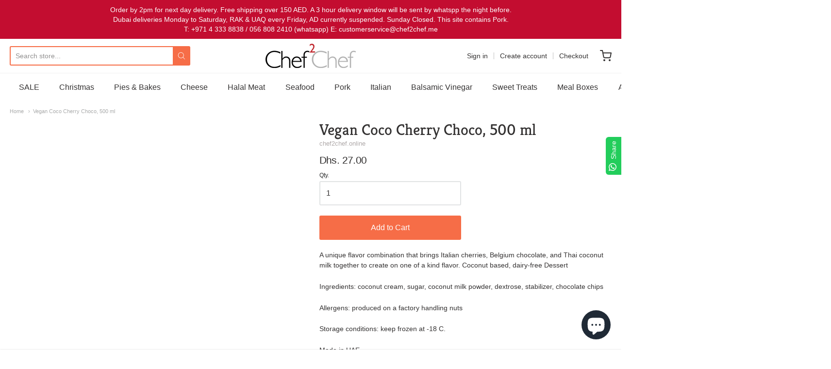

--- FILE ---
content_type: text/html; charset=utf-8
request_url: https://chef2chef.online/products/vegan-coco-cherry-choco-500-ml
body_size: 22370
content:
<!doctype html>




















<!-- Proudly powered by Shopify - https://shopify.com -->


<html class="no-js product vegan-coco-cherry-choco-500-ml multicurrency" lang="en">
  <head>
    
<script>window.performance && window.performance.mark && window.performance.mark('shopify.content_for_header.start');</script><meta name="google-site-verification" content="p-fzgYaw3ozTH6DwWQPeuZd1u7aGehh-zn2rOE6BSuU">
<meta name="facebook-domain-verification" content="s6k2zxnthslui70olk9bb7jhd2mq4b">
<meta name="google-site-verification" content="7GSQ2qgPUdy25d3sJjXKgIbV1rFGNIPt4N70FKY0CDg">
<meta id="shopify-digital-wallet" name="shopify-digital-wallet" content="/34581839931/digital_wallets/dialog">
<link rel="alternate" type="application/json+oembed" href="https://chef2chef.online/products/vegan-coco-cherry-choco-500-ml.oembed">
<script async="async" src="/checkouts/internal/preloads.js?locale=en-AE"></script>
<script id="shopify-features" type="application/json">{"accessToken":"8c695b89c362311be54ee7e21ae649fd","betas":["rich-media-storefront-analytics"],"domain":"chef2chef.online","predictiveSearch":true,"shopId":34581839931,"locale":"en"}</script>
<script>var Shopify = Shopify || {};
Shopify.shop = "chef2chef-online.myshopify.com";
Shopify.locale = "en";
Shopify.currency = {"active":"AED","rate":"1.0"};
Shopify.country = "AE";
Shopify.theme = {"name":"Providence","id":93828120635,"schema_name":"Providence","schema_version":"5.10.0","theme_store_id":587,"role":"main"};
Shopify.theme.handle = "null";
Shopify.theme.style = {"id":null,"handle":null};
Shopify.cdnHost = "chef2chef.online/cdn";
Shopify.routes = Shopify.routes || {};
Shopify.routes.root = "/";</script>
<script type="module">!function(o){(o.Shopify=o.Shopify||{}).modules=!0}(window);</script>
<script>!function(o){function n(){var o=[];function n(){o.push(Array.prototype.slice.apply(arguments))}return n.q=o,n}var t=o.Shopify=o.Shopify||{};t.loadFeatures=n(),t.autoloadFeatures=n()}(window);</script>
<script id="shop-js-analytics" type="application/json">{"pageType":"product"}</script>
<script defer="defer" async type="module" src="//chef2chef.online/cdn/shopifycloud/shop-js/modules/v2/client.init-shop-cart-sync_D0dqhulL.en.esm.js"></script>
<script defer="defer" async type="module" src="//chef2chef.online/cdn/shopifycloud/shop-js/modules/v2/chunk.common_CpVO7qML.esm.js"></script>
<script type="module">
  await import("//chef2chef.online/cdn/shopifycloud/shop-js/modules/v2/client.init-shop-cart-sync_D0dqhulL.en.esm.js");
await import("//chef2chef.online/cdn/shopifycloud/shop-js/modules/v2/chunk.common_CpVO7qML.esm.js");

  window.Shopify.SignInWithShop?.initShopCartSync?.({"fedCMEnabled":true,"windoidEnabled":true});

</script>
<script>(function() {
  var isLoaded = false;
  function asyncLoad() {
    if (isLoaded) return;
    isLoaded = true;
    var urls = ["","https:\/\/fblogin.zifyapp.com\/js\/frontend\/scripttag-v1.js?shop=chef2chef-online.myshopify.com","https:\/\/configs.carthike.com\/carthike.js?shop=chef2chef-online.myshopify.com"];
    for (var i = 0; i < urls.length; i++) {
      var s = document.createElement('script');
      s.type = 'text/javascript';
      s.async = true;
      s.src = urls[i];
      var x = document.getElementsByTagName('script')[0];
      x.parentNode.insertBefore(s, x);
    }
  };
  if(window.attachEvent) {
    window.attachEvent('onload', asyncLoad);
  } else {
    window.addEventListener('load', asyncLoad, false);
  }
})();</script>
<script id="__st">var __st={"a":34581839931,"offset":14400,"reqid":"e8bcd54c-940a-4483-8c6e-5f36367a3957-1763849274","pageurl":"chef2chef.online\/products\/vegan-coco-cherry-choco-500-ml","u":"d6385ae21c91","p":"product","rtyp":"product","rid":4923959083067};</script>
<script>window.ShopifyPaypalV4VisibilityTracking = true;</script>
<script id="captcha-bootstrap">!function(){'use strict';const t='contact',e='account',n='new_comment',o=[[t,t],['blogs',n],['comments',n],[t,'customer']],c=[[e,'customer_login'],[e,'guest_login'],[e,'recover_customer_password'],[e,'create_customer']],r=t=>t.map((([t,e])=>`form[action*='/${t}']:not([data-nocaptcha='true']) input[name='form_type'][value='${e}']`)).join(','),a=t=>()=>t?[...document.querySelectorAll(t)].map((t=>t.form)):[];function s(){const t=[...o],e=r(t);return a(e)}const i='password',u='form_key',d=['recaptcha-v3-token','g-recaptcha-response','h-captcha-response',i],f=()=>{try{return window.sessionStorage}catch{return}},m='__shopify_v',_=t=>t.elements[u];function p(t,e,n=!1){try{const o=window.sessionStorage,c=JSON.parse(o.getItem(e)),{data:r}=function(t){const{data:e,action:n}=t;return t[m]||n?{data:e,action:n}:{data:t,action:n}}(c);for(const[e,n]of Object.entries(r))t.elements[e]&&(t.elements[e].value=n);n&&o.removeItem(e)}catch(o){console.error('form repopulation failed',{error:o})}}const l='form_type',E='cptcha';function T(t){t.dataset[E]=!0}const w=window,h=w.document,L='Shopify',v='ce_forms',y='captcha';let A=!1;((t,e)=>{const n=(g='f06e6c50-85a8-45c8-87d0-21a2b65856fe',I='https://cdn.shopify.com/shopifycloud/storefront-forms-hcaptcha/ce_storefront_forms_captcha_hcaptcha.v1.5.2.iife.js',D={infoText:'Protected by hCaptcha',privacyText:'Privacy',termsText:'Terms'},(t,e,n)=>{const o=w[L][v],c=o.bindForm;if(c)return c(t,g,e,D).then(n);var r;o.q.push([[t,g,e,D],n]),r=I,A||(h.body.append(Object.assign(h.createElement('script'),{id:'captcha-provider',async:!0,src:r})),A=!0)});var g,I,D;w[L]=w[L]||{},w[L][v]=w[L][v]||{},w[L][v].q=[],w[L][y]=w[L][y]||{},w[L][y].protect=function(t,e){n(t,void 0,e),T(t)},Object.freeze(w[L][y]),function(t,e,n,w,h,L){const[v,y,A,g]=function(t,e,n){const i=e?o:[],u=t?c:[],d=[...i,...u],f=r(d),m=r(i),_=r(d.filter((([t,e])=>n.includes(e))));return[a(f),a(m),a(_),s()]}(w,h,L),I=t=>{const e=t.target;return e instanceof HTMLFormElement?e:e&&e.form},D=t=>v().includes(t);t.addEventListener('submit',(t=>{const e=I(t);if(!e)return;const n=D(e)&&!e.dataset.hcaptchaBound&&!e.dataset.recaptchaBound,o=_(e),c=g().includes(e)&&(!o||!o.value);(n||c)&&t.preventDefault(),c&&!n&&(function(t){try{if(!f())return;!function(t){const e=f();if(!e)return;const n=_(t);if(!n)return;const o=n.value;o&&e.removeItem(o)}(t);const e=Array.from(Array(32),(()=>Math.random().toString(36)[2])).join('');!function(t,e){_(t)||t.append(Object.assign(document.createElement('input'),{type:'hidden',name:u})),t.elements[u].value=e}(t,e),function(t,e){const n=f();if(!n)return;const o=[...t.querySelectorAll(`input[type='${i}']`)].map((({name:t})=>t)),c=[...d,...o],r={};for(const[a,s]of new FormData(t).entries())c.includes(a)||(r[a]=s);n.setItem(e,JSON.stringify({[m]:1,action:t.action,data:r}))}(t,e)}catch(e){console.error('failed to persist form',e)}}(e),e.submit())}));const S=(t,e)=>{t&&!t.dataset[E]&&(n(t,e.some((e=>e===t))),T(t))};for(const o of['focusin','change'])t.addEventListener(o,(t=>{const e=I(t);D(e)&&S(e,y())}));const B=e.get('form_key'),M=e.get(l),P=B&&M;t.addEventListener('DOMContentLoaded',(()=>{const t=y();if(P)for(const e of t)e.elements[l].value===M&&p(e,B);[...new Set([...A(),...v().filter((t=>'true'===t.dataset.shopifyCaptcha))])].forEach((e=>S(e,t)))}))}(h,new URLSearchParams(w.location.search),n,t,e,['guest_login'])})(!0,!0)}();</script>
<script integrity="sha256-52AcMU7V7pcBOXWImdc/TAGTFKeNjmkeM1Pvks/DTgc=" data-source-attribution="shopify.loadfeatures" defer="defer" src="//chef2chef.online/cdn/shopifycloud/storefront/assets/storefront/load_feature-81c60534.js" crossorigin="anonymous"></script>
<script data-source-attribution="shopify.dynamic_checkout.dynamic.init">var Shopify=Shopify||{};Shopify.PaymentButton=Shopify.PaymentButton||{isStorefrontPortableWallets:!0,init:function(){window.Shopify.PaymentButton.init=function(){};var t=document.createElement("script");t.src="https://chef2chef.online/cdn/shopifycloud/portable-wallets/latest/portable-wallets.en.js",t.type="module",document.head.appendChild(t)}};
</script>
<script data-source-attribution="shopify.dynamic_checkout.buyer_consent">
  function portableWalletsHideBuyerConsent(e){var t=document.getElementById("shopify-buyer-consent"),n=document.getElementById("shopify-subscription-policy-button");t&&n&&(t.classList.add("hidden"),t.setAttribute("aria-hidden","true"),n.removeEventListener("click",e))}function portableWalletsShowBuyerConsent(e){var t=document.getElementById("shopify-buyer-consent"),n=document.getElementById("shopify-subscription-policy-button");t&&n&&(t.classList.remove("hidden"),t.removeAttribute("aria-hidden"),n.addEventListener("click",e))}window.Shopify?.PaymentButton&&(window.Shopify.PaymentButton.hideBuyerConsent=portableWalletsHideBuyerConsent,window.Shopify.PaymentButton.showBuyerConsent=portableWalletsShowBuyerConsent);
</script>
<script data-source-attribution="shopify.dynamic_checkout.cart.bootstrap">document.addEventListener("DOMContentLoaded",(function(){function t(){return document.querySelector("shopify-accelerated-checkout-cart, shopify-accelerated-checkout")}if(t())Shopify.PaymentButton.init();else{new MutationObserver((function(e,n){t()&&(Shopify.PaymentButton.init(),n.disconnect())})).observe(document.body,{childList:!0,subtree:!0})}}));
</script>
<script id="sections-script" data-sections="product-recommendations" defer="defer" src="//chef2chef.online/cdn/shop/t/5/compiled_assets/scripts.js?890"></script>
<script>window.performance && window.performance.mark && window.performance.mark('shopify.content_for_header.end');</script>
    
<meta charset="utf-8">
<meta http-equiv="X-UA-Compatible" content="IE=edge,chrome=1">
<meta name="viewport" content="width=device-width, initial-scale=1">

<link rel="canonical" href="https://chef2chef.online/products/vegan-coco-cherry-choco-500-ml">


  <link rel="shortcut icon" href="//chef2chef.online/cdn/shop/files/favicon_2_32x32.png?v=1614352457" type="image/png">












<title>Vegan Coco Cherry Choco, 500 ml | chef2chef.online</title>





  <meta name="description" content="A unique flavor combination that brings Italian cherries, Belgium chocolate, and Thai coconut milk together to create on one of a kind flavor. Coconut based, dairy-free Dessert Ingredients: coconut cream, sugar, coconut milk powder, dextrose, stabilizer, chocolate chips Allergens: produced on a factory handling nuts St">

    



  <meta property="og:type" content="product">
  <meta property="og:title" content="Vegan Coco Cherry Choco, 500 ml">
  <meta property="og:url" content="https://chef2chef.online/products/vegan-coco-cherry-choco-500-ml">
  <meta property="og:description" content="A unique flavor combination that brings Italian cherries, Belgium chocolate, and Thai coconut milk together to create on one of a kind flavor. Coconut based, dairy-free Dessert
Ingredients: coconut cream, sugar, coconut milk powder, dextrose, stabilizer, chocolate chips
Allergens: produced on a factory handling nuts
Storage conditions: keep frozen at -18 C. 
Made in UAE">
  
    
    <meta property="og:image" content="http://chef2chef.online/cdn/shop/products/vegan-coco-cherry-choco-500-ml-606168_1200x630.jpg?v=1649075329">
    <meta property="og:image:secure_url" content="https://chef2chef.online/cdn/shop/products/vegan-coco-cherry-choco-500-ml-606168_1200x630.jpg?v=1649075329">
  
  <meta property="og:price:amount" content="27.00">
  <meta property="og:price:currency" content="AED">




<meta property="og:site_name" content="chef2chef.online">





  <meta name="twitter:card" content="summary">





  <meta name="twitter:title" content="Vegan Coco Cherry Choco, 500 ml">
  <meta name="twitter:description" content="A unique flavor combination that brings Italian cherries, Belgium chocolate, and Thai coconut milk together to create on one of a kind flavor. Coconut based, dairy-free Dessert
Ingredients: coconut cr">
  <meta name="twitter:image" content="https://chef2chef.online/cdn/shop/products/vegan-coco-cherry-choco-500-ml-606168_1200x630.jpg?v=1649075329">
  <meta name="twitter:image:width" content="1024">
  <meta name="twitter:image:height" content="1024">





    
    <link href="https://cdnjs.cloudflare.com/ajax/libs/normalize/8.0.1/normalize.min.css" rel="stylesheet" type="text/css" media="all" />
    <link href="https://cdnjs.cloudflare.com/ajax/libs/font-awesome/4.7.0/css/font-awesome.min.css" rel="stylesheet" type="text/css" media="all" />
    <link href="https://cdnjs.cloudflare.com/ajax/libs/flickity/2.2.1/flickity.min.css" rel="stylesheet" type="text/css" media="all" />
    
    <link href="//chef2chef.online/cdn/shopifycloud/shopify-plyr/v1.0/shopify-plyr.css" rel="stylesheet" type="text/css" media="all" />
    <link href="//chef2chef.online/cdn/shopifycloud/model-viewer-ui/assets/v1.0/model-viewer-ui.css" rel="stylesheet" type="text/css" media="all" />
    
    <link href="https://cdnjs.cloudflare.com/ajax/libs/jquery-typeahead/2.11.0/jquery.typeahead.min.css" rel="stylesheet" type="text/css" media="all" />
    <link href="//chef2chef.online/cdn/shop/t/5/assets/theme.scss.css?v=47868532841217427401586692562" rel="stylesheet" type="text/css" media="all" />
    <link href="//chef2chef.online/cdn/shop/t/5/assets/theme-custom.scss.css?v=172123384267567521261612358905" rel="stylesheet" type="text/css" media="all" />
    <link href="//chef2chef.online/cdn/shop/t/5/assets/fonts.scss.css?v=111062112607796545551759259685" rel="stylesheet" type="text/css" media="all" />

    
    <script src="https://cdnjs.cloudflare.com/ajax/libs/lazysizes/4.0.1/plugins/respimg/ls.respimg.min.js" async="async"></script>
    <script src="https://cdnjs.cloudflare.com/ajax/libs/lazysizes/4.0.1/plugins/rias/ls.rias.min.js" async="async"></script>
    <script src="https://cdnjs.cloudflare.com/ajax/libs/lazysizes/4.0.1/plugins/parent-fit/ls.parent-fit.min.js" async="async"></script>
    <script src="https://cdnjs.cloudflare.com/ajax/libs/lazysizes/4.0.1/plugins/bgset/ls.bgset.min.js" async="async"></script>
    <script src="https://cdnjs.cloudflare.com/ajax/libs/lazysizes/4.0.1/lazysizes.min.js" async="async"></script>

    <script type="text/javascript">
  window.Station || (window.Station = {
    App: {
      config: {
        mediumScreen: 640,
        largeScreen: 1024
      }
    },
    Theme: {
      givenName: "Providence",
      id: 93828120635,
      name: "Providence",
      version: "5.10.0",
      config: {
        defaultCurrency: "AED",
        enableMultiCurrency: true,
        moneyStyle: "money_format",
        enableSearchSuggestions: true,
        product: {
          enableDeepLinking: true,
          enableHighlightAddWhenSale: true,
          enableLightbox: true,
          enableQtyLimit: false,
          enableSelectAnOption: false,
          enableSetVariantFromSecondary: true,
          lightboxImageSize: null,
          primaryImageSize: "1024x1024",
          showPrimaryImageFirst: false
        }
      },
      current: {
        article: null,
        cart: {"note":null,"attributes":{},"original_total_price":0,"total_price":0,"total_discount":0,"total_weight":0.0,"item_count":0,"items":[],"requires_shipping":false,"currency":"AED","items_subtotal_price":0,"cart_level_discount_applications":[],"checkout_charge_amount":0},
        collection: null,
        featured_media_id: 29446890586358,
        featuredImageID: 36884208648438,
        product: {"id":4923959083067,"title":"Vegan Coco Cherry Choco, 500 ml","handle":"vegan-coco-cherry-choco-500-ml","description":"\u003cp\u003eA unique flavor combination that brings Italian cherries, Belgium chocolate, and Thai coconut milk together to create on one of a kind flavor. Coconut based, dairy-free Dessert\u003c\/p\u003e\n\u003cp\u003eIngredients: coconut cream, sugar, coconut milk powder, dextrose, stabilizer, chocolate chips\u003c\/p\u003e\n\u003cp\u003eAllergens: produced on a factory handling nuts\u003c\/p\u003e\n\u003cp\u003eStorage conditions: keep frozen at -18 C. \u003c\/p\u003e\n\u003cp\u003eMade in UAE\u003c\/p\u003e","published_at":"2020-05-20T12:31:53+04:00","created_at":"2020-05-20T13:03:35+04:00","vendor":"chef2chef.online","type":"","tags":["ice","Vegan"],"price":2700,"price_min":2700,"price_max":2700,"available":true,"price_varies":false,"compare_at_price":null,"compare_at_price_min":0,"compare_at_price_max":0,"compare_at_price_varies":false,"variants":[{"id":33779184730171,"title":"Default Title","option1":"Default Title","option2":null,"option3":null,"sku":"","requires_shipping":true,"taxable":true,"featured_image":null,"available":true,"name":"Vegan Coco Cherry Choco, 500 ml","public_title":null,"options":["Default Title"],"price":2700,"weight":500,"compare_at_price":null,"inventory_management":null,"barcode":"","requires_selling_plan":false,"selling_plan_allocations":[]}],"images":["\/\/chef2chef.online\/cdn\/shop\/products\/vegan-coco-cherry-choco-500-ml-606168.jpg?v=1649075329"],"featured_image":"\/\/chef2chef.online\/cdn\/shop\/products\/vegan-coco-cherry-choco-500-ml-606168.jpg?v=1649075329","options":["Title"],"media":[{"alt":"Vegan Coco Cherry Choco, 500 ml - chef2chef.online","id":29446890586358,"position":1,"preview_image":{"aspect_ratio":1.0,"height":1080,"width":1080,"src":"\/\/chef2chef.online\/cdn\/shop\/products\/vegan-coco-cherry-choco-500-ml-606168.jpg?v=1649075329"},"aspect_ratio":1.0,"height":1080,"media_type":"image","src":"\/\/chef2chef.online\/cdn\/shop\/products\/vegan-coco-cherry-choco-500-ml-606168.jpg?v=1649075329","width":1080}],"requires_selling_plan":false,"selling_plan_groups":[],"content":"\u003cp\u003eA unique flavor combination that brings Italian cherries, Belgium chocolate, and Thai coconut milk together to create on one of a kind flavor. Coconut based, dairy-free Dessert\u003c\/p\u003e\n\u003cp\u003eIngredients: coconut cream, sugar, coconut milk powder, dextrose, stabilizer, chocolate chips\u003c\/p\u003e\n\u003cp\u003eAllergens: produced on a factory handling nuts\u003c\/p\u003e\n\u003cp\u003eStorage conditions: keep frozen at -18 C. \u003c\/p\u003e\n\u003cp\u003eMade in UAE\u003c\/p\u003e"},
        template: "product",
        templateType: "product",
        variant: {"id":33779184730171,"title":"Default Title","option1":"Default Title","option2":null,"option3":null,"sku":"","requires_shipping":true,"taxable":true,"featured_image":null,"available":true,"name":"Vegan Coco Cherry Choco, 500 ml","public_title":null,"options":["Default Title"],"price":2700,"weight":500,"compare_at_price":null,"inventory_management":null,"barcode":"","requires_selling_plan":false,"selling_plan_allocations":[]},
        players: {
          youtube: {},
          vimeo: {}
        }
      },
      customerLoggedIn: false,
      shop: {
        collectionsCount: 53,
        currency: "AED",
        defaultCurrency: "AED",
        domain: "chef2chef.online",
        locale: "en",
        moneyFormat: "Dhs. {{amount}}",
        moneyWithCurrencyFormat: "Dhs. {{amount}} AED",
        name: "chef2chef.online",
        productsCount: 518,
        url: "https:\/\/chef2chef.online"
      },
      i18n: {
        search: {
          suggestions: {
            products: "Products",
            collections: "Collections",
            pages: "Pages",
            articles: "Articles",
          },
          results: {
            show: "Show all results for",
            none: "No results found for"
          }
        },
        cart: {
          itemCount: {
            zero: "0 items",
            one: "1 item",
            other: "{{ count }} items"
          },
          notification: {
            productAdded: "{{ product_title }} has been added to your cart. {{ view_cart_link }}",
            viewCartLink: "View Cart"
          }
        },
        map: {
          errors: {
            addressError: "Error looking up that address",
            addressNoResults: "No results for that address",
            addressQueryLimitHTML: "You have exceeded the Google API usage limit. Consider upgrading to a \u003ca href=\"https:\/\/developers.google.com\/maps\/premium\/usage-limits\"\u003ePremium Plan\u003c\/a\u003e.",
            authErrorHTML: "There was a problem authenticating your Google Maps API Key"
          }
        },
        product: {
          addToCart: "Add to Cart",
          soldOut: "Sold Out",
          unavailable: "Unavailable"
        }
      }
    }
  });
</script>


    
    <script src="https://www.youtube.com/player_api" type="text/javascript"></script>
    <script src="https://player.vimeo.com/api/player.js" type="text/javascript"></script>
    
    <script src="https://cdnjs.cloudflare.com/ajax/libs/modernizr/2.8.3/modernizr.min.js" type="text/javascript"></script>
    <script src="https://cdnjs.cloudflare.com/ajax/libs/lodash.js/4.17.4/lodash.min.js" type="text/javascript"></script>
    <script src="https://cdnjs.cloudflare.com/ajax/libs/jquery/3.1.1/jquery.min.js" type="text/javascript"></script>
    <script src="https://cdnjs.cloudflare.com/ajax/libs/jquery.matchHeight/0.7.0/jquery.matchHeight-min.js" type="text/javascript"></script>
    <script src="https://cdnjs.cloudflare.com/ajax/libs/velocity/1.3.1/velocity.min.js" type="text/javascript"></script>
    <script src="https://cdnjs.cloudflare.com/ajax/libs/flickity/2.2.1/flickity.pkgd.min.js" type="text/javascript"></script>
    <script src="https://cdnjs.cloudflare.com/ajax/libs/jquery-typeahead/2.11.0/jquery.typeahead.min.js" type="text/javascript"></script>
    <script src="https://cdnjs.cloudflare.com/ajax/libs/fancybox/2.1.5/jquery.fancybox.min.js" type="text/javascript"></script>
    <script src="https://cdnjs.cloudflare.com/ajax/libs/fitvids/1.1.0/jquery.fitvids.min.js" type="text/javascript"></script>
    <script src="https://cdnjs.cloudflare.com/ajax/libs/jquery-zoom/1.7.18/jquery.zoom.min.js" type="text/javascript"></script>
    <script src="https://cdnjs.cloudflare.com/ajax/libs/jquery-cookie/1.4.1/jquery.cookie.min.js" type="text/javascript"></script>
    <script src="//chef2chef.online/cdn/shopifycloud/storefront/assets/themes_support/shopify_common-5f594365.js" type="text/javascript"></script>

    
   
 <!-- BEGIN app block: shopify://apps/pagefly-page-builder/blocks/app-embed/83e179f7-59a0-4589-8c66-c0dddf959200 -->

<!-- BEGIN app snippet: pagefly-cro-ab-testing-main -->







<script>
  ;(function () {
    const url = new URL(window.location)
    const viewParam = url.searchParams.get('view')
    if (viewParam && viewParam.includes('variant-pf-')) {
      url.searchParams.set('pf_v', viewParam)
      url.searchParams.delete('view')
      window.history.replaceState({}, '', url)
    }
  })()
</script>



<script type='module'>
  
  window.PAGEFLY_CRO = window.PAGEFLY_CRO || {}

  window.PAGEFLY_CRO['data_debug'] = {
    original_template_suffix: "all_products",
    allow_ab_test: false,
    ab_test_start_time: 0,
    ab_test_end_time: 0,
    today_date_time: 1763849275000,
  }
  window.PAGEFLY_CRO['GA4'] = { enabled: false}
</script>

<!-- END app snippet -->








  <script src='https://cdn.shopify.com/extensions/019aa04a-98e2-7618-8629-4c7b811b3715/pagefly-page-builder-198/assets/pagefly-helper.js' defer='defer'></script>

  <script src='https://cdn.shopify.com/extensions/019aa04a-98e2-7618-8629-4c7b811b3715/pagefly-page-builder-198/assets/pagefly-general-helper.js' defer='defer'></script>

  <script src='https://cdn.shopify.com/extensions/019aa04a-98e2-7618-8629-4c7b811b3715/pagefly-page-builder-198/assets/pagefly-snap-slider.js' defer='defer'></script>

  <script src='https://cdn.shopify.com/extensions/019aa04a-98e2-7618-8629-4c7b811b3715/pagefly-page-builder-198/assets/pagefly-slideshow-v3.js' defer='defer'></script>

  <script src='https://cdn.shopify.com/extensions/019aa04a-98e2-7618-8629-4c7b811b3715/pagefly-page-builder-198/assets/pagefly-slideshow-v4.js' defer='defer'></script>

  <script src='https://cdn.shopify.com/extensions/019aa04a-98e2-7618-8629-4c7b811b3715/pagefly-page-builder-198/assets/pagefly-glider.js' defer='defer'></script>

  <script src='https://cdn.shopify.com/extensions/019aa04a-98e2-7618-8629-4c7b811b3715/pagefly-page-builder-198/assets/pagefly-slideshow-v1-v2.js' defer='defer'></script>

  <script src='https://cdn.shopify.com/extensions/019aa04a-98e2-7618-8629-4c7b811b3715/pagefly-page-builder-198/assets/pagefly-product-media.js' defer='defer'></script>

  <script src='https://cdn.shopify.com/extensions/019aa04a-98e2-7618-8629-4c7b811b3715/pagefly-page-builder-198/assets/pagefly-product.js' defer='defer'></script>


<script id='pagefly-helper-data' type='application/json'>
  {
    "page_optimization": {
      "assets_prefetching": true
    },
    "elements_asset_mapper": {
      "Accordion": "https://cdn.shopify.com/extensions/019aa04a-98e2-7618-8629-4c7b811b3715/pagefly-page-builder-198/assets/pagefly-accordion.js",
      "Accordion3": "https://cdn.shopify.com/extensions/019aa04a-98e2-7618-8629-4c7b811b3715/pagefly-page-builder-198/assets/pagefly-accordion3.js",
      "CountDown": "https://cdn.shopify.com/extensions/019aa04a-98e2-7618-8629-4c7b811b3715/pagefly-page-builder-198/assets/pagefly-countdown.js",
      "GMap1": "https://cdn.shopify.com/extensions/019aa04a-98e2-7618-8629-4c7b811b3715/pagefly-page-builder-198/assets/pagefly-gmap.js",
      "GMap2": "https://cdn.shopify.com/extensions/019aa04a-98e2-7618-8629-4c7b811b3715/pagefly-page-builder-198/assets/pagefly-gmap.js",
      "GMapBasicV2": "https://cdn.shopify.com/extensions/019aa04a-98e2-7618-8629-4c7b811b3715/pagefly-page-builder-198/assets/pagefly-gmap.js",
      "GMapAdvancedV2": "https://cdn.shopify.com/extensions/019aa04a-98e2-7618-8629-4c7b811b3715/pagefly-page-builder-198/assets/pagefly-gmap.js",
      "HTML.Video": "https://cdn.shopify.com/extensions/019aa04a-98e2-7618-8629-4c7b811b3715/pagefly-page-builder-198/assets/pagefly-htmlvideo.js",
      "HTML.Video2": "https://cdn.shopify.com/extensions/019aa04a-98e2-7618-8629-4c7b811b3715/pagefly-page-builder-198/assets/pagefly-htmlvideo2.js",
      "HTML.Video3": "https://cdn.shopify.com/extensions/019aa04a-98e2-7618-8629-4c7b811b3715/pagefly-page-builder-198/assets/pagefly-htmlvideo2.js",
      "BackgroundVideo": "https://cdn.shopify.com/extensions/019aa04a-98e2-7618-8629-4c7b811b3715/pagefly-page-builder-198/assets/pagefly-htmlvideo2.js",
      "Instagram": "https://cdn.shopify.com/extensions/019aa04a-98e2-7618-8629-4c7b811b3715/pagefly-page-builder-198/assets/pagefly-instagram.js",
      "Instagram2": "https://cdn.shopify.com/extensions/019aa04a-98e2-7618-8629-4c7b811b3715/pagefly-page-builder-198/assets/pagefly-instagram.js",
      "Insta3": "https://cdn.shopify.com/extensions/019aa04a-98e2-7618-8629-4c7b811b3715/pagefly-page-builder-198/assets/pagefly-instagram3.js",
      "Tabs": "https://cdn.shopify.com/extensions/019aa04a-98e2-7618-8629-4c7b811b3715/pagefly-page-builder-198/assets/pagefly-tab.js",
      "Tabs3": "https://cdn.shopify.com/extensions/019aa04a-98e2-7618-8629-4c7b811b3715/pagefly-page-builder-198/assets/pagefly-tab3.js",
      "ProductBox": "https://cdn.shopify.com/extensions/019aa04a-98e2-7618-8629-4c7b811b3715/pagefly-page-builder-198/assets/pagefly-cart.js",
      "FBPageBox2": "https://cdn.shopify.com/extensions/019aa04a-98e2-7618-8629-4c7b811b3715/pagefly-page-builder-198/assets/pagefly-facebook.js",
      "FBLikeButton2": "https://cdn.shopify.com/extensions/019aa04a-98e2-7618-8629-4c7b811b3715/pagefly-page-builder-198/assets/pagefly-facebook.js",
      "TwitterFeed2": "https://cdn.shopify.com/extensions/019aa04a-98e2-7618-8629-4c7b811b3715/pagefly-page-builder-198/assets/pagefly-twitter.js",
      "Paragraph4": "https://cdn.shopify.com/extensions/019aa04a-98e2-7618-8629-4c7b811b3715/pagefly-page-builder-198/assets/pagefly-paragraph4.js",

      "AliReviews": "https://cdn.shopify.com/extensions/019aa04a-98e2-7618-8629-4c7b811b3715/pagefly-page-builder-198/assets/pagefly-3rd-elements.js",
      "BackInStock": "https://cdn.shopify.com/extensions/019aa04a-98e2-7618-8629-4c7b811b3715/pagefly-page-builder-198/assets/pagefly-3rd-elements.js",
      "GloboBackInStock": "https://cdn.shopify.com/extensions/019aa04a-98e2-7618-8629-4c7b811b3715/pagefly-page-builder-198/assets/pagefly-3rd-elements.js",
      "GrowaveWishlist": "https://cdn.shopify.com/extensions/019aa04a-98e2-7618-8629-4c7b811b3715/pagefly-page-builder-198/assets/pagefly-3rd-elements.js",
      "InfiniteOptionsShopPad": "https://cdn.shopify.com/extensions/019aa04a-98e2-7618-8629-4c7b811b3715/pagefly-page-builder-198/assets/pagefly-3rd-elements.js",
      "InkybayProductPersonalizer": "https://cdn.shopify.com/extensions/019aa04a-98e2-7618-8629-4c7b811b3715/pagefly-page-builder-198/assets/pagefly-3rd-elements.js",
      "LimeSpot": "https://cdn.shopify.com/extensions/019aa04a-98e2-7618-8629-4c7b811b3715/pagefly-page-builder-198/assets/pagefly-3rd-elements.js",
      "Loox": "https://cdn.shopify.com/extensions/019aa04a-98e2-7618-8629-4c7b811b3715/pagefly-page-builder-198/assets/pagefly-3rd-elements.js",
      "Opinew": "https://cdn.shopify.com/extensions/019aa04a-98e2-7618-8629-4c7b811b3715/pagefly-page-builder-198/assets/pagefly-3rd-elements.js",
      "Powr": "https://cdn.shopify.com/extensions/019aa04a-98e2-7618-8629-4c7b811b3715/pagefly-page-builder-198/assets/pagefly-3rd-elements.js",
      "ProductReviews": "https://cdn.shopify.com/extensions/019aa04a-98e2-7618-8629-4c7b811b3715/pagefly-page-builder-198/assets/pagefly-3rd-elements.js",
      "PushOwl": "https://cdn.shopify.com/extensions/019aa04a-98e2-7618-8629-4c7b811b3715/pagefly-page-builder-198/assets/pagefly-3rd-elements.js",
      "ReCharge": "https://cdn.shopify.com/extensions/019aa04a-98e2-7618-8629-4c7b811b3715/pagefly-page-builder-198/assets/pagefly-3rd-elements.js",
      "Rivyo": "https://cdn.shopify.com/extensions/019aa04a-98e2-7618-8629-4c7b811b3715/pagefly-page-builder-198/assets/pagefly-3rd-elements.js",
      "TrackingMore": "https://cdn.shopify.com/extensions/019aa04a-98e2-7618-8629-4c7b811b3715/pagefly-page-builder-198/assets/pagefly-3rd-elements.js",
      "Vitals": "https://cdn.shopify.com/extensions/019aa04a-98e2-7618-8629-4c7b811b3715/pagefly-page-builder-198/assets/pagefly-3rd-elements.js",
      "Wiser": "https://cdn.shopify.com/extensions/019aa04a-98e2-7618-8629-4c7b811b3715/pagefly-page-builder-198/assets/pagefly-3rd-elements.js"
    },
    "custom_elements_mapper": {
      "pf-click-action-element": "https://cdn.shopify.com/extensions/019aa04a-98e2-7618-8629-4c7b811b3715/pagefly-page-builder-198/assets/pagefly-click-action-element.js",
      "pf-dialog-element": "https://cdn.shopify.com/extensions/019aa04a-98e2-7618-8629-4c7b811b3715/pagefly-page-builder-198/assets/pagefly-dialog-element.js"
    }
  }
</script>


<!-- END app block --><!-- BEGIN app block: shopify://apps/tinyseo/blocks/breadcrumbs-json-ld-embed/0605268f-f7c4-4e95-b560-e43df7d59ae4 -->
<!-- END app block --><!-- BEGIN app block: shopify://apps/tinyseo/blocks/product-json-ld-embed/0605268f-f7c4-4e95-b560-e43df7d59ae4 -->
<!-- END app block --><script src="https://cdn.shopify.com/extensions/7bc9bb47-adfa-4267-963e-cadee5096caf/inbox-1252/assets/inbox-chat-loader.js" type="text/javascript" defer="defer"></script>
<link href="https://monorail-edge.shopifysvc.com" rel="dns-prefetch">
<script>(function(){if ("sendBeacon" in navigator && "performance" in window) {try {var session_token_from_headers = performance.getEntriesByType('navigation')[0].serverTiming.find(x => x.name == '_s').description;} catch {var session_token_from_headers = undefined;}var session_cookie_matches = document.cookie.match(/_shopify_s=([^;]*)/);var session_token_from_cookie = session_cookie_matches && session_cookie_matches.length === 2 ? session_cookie_matches[1] : "";var session_token = session_token_from_headers || session_token_from_cookie || "";function handle_abandonment_event(e) {var entries = performance.getEntries().filter(function(entry) {return /monorail-edge.shopifysvc.com/.test(entry.name);});if (!window.abandonment_tracked && entries.length === 0) {window.abandonment_tracked = true;var currentMs = Date.now();var navigation_start = performance.timing.navigationStart;var payload = {shop_id: 34581839931,url: window.location.href,navigation_start,duration: currentMs - navigation_start,session_token,page_type: "product"};window.navigator.sendBeacon("https://monorail-edge.shopifysvc.com/v1/produce", JSON.stringify({schema_id: "online_store_buyer_site_abandonment/1.1",payload: payload,metadata: {event_created_at_ms: currentMs,event_sent_at_ms: currentMs}}));}}window.addEventListener('pagehide', handle_abandonment_event);}}());</script>
<script id="web-pixels-manager-setup">(function e(e,d,r,n,o){if(void 0===o&&(o={}),!Boolean(null===(a=null===(i=window.Shopify)||void 0===i?void 0:i.analytics)||void 0===a?void 0:a.replayQueue)){var i,a;window.Shopify=window.Shopify||{};var t=window.Shopify;t.analytics=t.analytics||{};var s=t.analytics;s.replayQueue=[],s.publish=function(e,d,r){return s.replayQueue.push([e,d,r]),!0};try{self.performance.mark("wpm:start")}catch(e){}var l=function(){var e={modern:/Edge?\/(1{2}[4-9]|1[2-9]\d|[2-9]\d{2}|\d{4,})\.\d+(\.\d+|)|Firefox\/(1{2}[4-9]|1[2-9]\d|[2-9]\d{2}|\d{4,})\.\d+(\.\d+|)|Chrom(ium|e)\/(9{2}|\d{3,})\.\d+(\.\d+|)|(Maci|X1{2}).+ Version\/(15\.\d+|(1[6-9]|[2-9]\d|\d{3,})\.\d+)([,.]\d+|)( \(\w+\)|)( Mobile\/\w+|) Safari\/|Chrome.+OPR\/(9{2}|\d{3,})\.\d+\.\d+|(CPU[ +]OS|iPhone[ +]OS|CPU[ +]iPhone|CPU IPhone OS|CPU iPad OS)[ +]+(15[._]\d+|(1[6-9]|[2-9]\d|\d{3,})[._]\d+)([._]\d+|)|Android:?[ /-](13[3-9]|1[4-9]\d|[2-9]\d{2}|\d{4,})(\.\d+|)(\.\d+|)|Android.+Firefox\/(13[5-9]|1[4-9]\d|[2-9]\d{2}|\d{4,})\.\d+(\.\d+|)|Android.+Chrom(ium|e)\/(13[3-9]|1[4-9]\d|[2-9]\d{2}|\d{4,})\.\d+(\.\d+|)|SamsungBrowser\/([2-9]\d|\d{3,})\.\d+/,legacy:/Edge?\/(1[6-9]|[2-9]\d|\d{3,})\.\d+(\.\d+|)|Firefox\/(5[4-9]|[6-9]\d|\d{3,})\.\d+(\.\d+|)|Chrom(ium|e)\/(5[1-9]|[6-9]\d|\d{3,})\.\d+(\.\d+|)([\d.]+$|.*Safari\/(?![\d.]+ Edge\/[\d.]+$))|(Maci|X1{2}).+ Version\/(10\.\d+|(1[1-9]|[2-9]\d|\d{3,})\.\d+)([,.]\d+|)( \(\w+\)|)( Mobile\/\w+|) Safari\/|Chrome.+OPR\/(3[89]|[4-9]\d|\d{3,})\.\d+\.\d+|(CPU[ +]OS|iPhone[ +]OS|CPU[ +]iPhone|CPU IPhone OS|CPU iPad OS)[ +]+(10[._]\d+|(1[1-9]|[2-9]\d|\d{3,})[._]\d+)([._]\d+|)|Android:?[ /-](13[3-9]|1[4-9]\d|[2-9]\d{2}|\d{4,})(\.\d+|)(\.\d+|)|Mobile Safari.+OPR\/([89]\d|\d{3,})\.\d+\.\d+|Android.+Firefox\/(13[5-9]|1[4-9]\d|[2-9]\d{2}|\d{4,})\.\d+(\.\d+|)|Android.+Chrom(ium|e)\/(13[3-9]|1[4-9]\d|[2-9]\d{2}|\d{4,})\.\d+(\.\d+|)|Android.+(UC? ?Browser|UCWEB|U3)[ /]?(15\.([5-9]|\d{2,})|(1[6-9]|[2-9]\d|\d{3,})\.\d+)\.\d+|SamsungBrowser\/(5\.\d+|([6-9]|\d{2,})\.\d+)|Android.+MQ{2}Browser\/(14(\.(9|\d{2,})|)|(1[5-9]|[2-9]\d|\d{3,})(\.\d+|))(\.\d+|)|K[Aa][Ii]OS\/(3\.\d+|([4-9]|\d{2,})\.\d+)(\.\d+|)/},d=e.modern,r=e.legacy,n=navigator.userAgent;return n.match(d)?"modern":n.match(r)?"legacy":"unknown"}(),u="modern"===l?"modern":"legacy",c=(null!=n?n:{modern:"",legacy:""})[u],f=function(e){return[e.baseUrl,"/wpm","/b",e.hashVersion,"modern"===e.buildTarget?"m":"l",".js"].join("")}({baseUrl:d,hashVersion:r,buildTarget:u}),m=function(e){var d=e.version,r=e.bundleTarget,n=e.surface,o=e.pageUrl,i=e.monorailEndpoint;return{emit:function(e){var a=e.status,t=e.errorMsg,s=(new Date).getTime(),l=JSON.stringify({metadata:{event_sent_at_ms:s},events:[{schema_id:"web_pixels_manager_load/3.1",payload:{version:d,bundle_target:r,page_url:o,status:a,surface:n,error_msg:t},metadata:{event_created_at_ms:s}}]});if(!i)return console&&console.warn&&console.warn("[Web Pixels Manager] No Monorail endpoint provided, skipping logging."),!1;try{return self.navigator.sendBeacon.bind(self.navigator)(i,l)}catch(e){}var u=new XMLHttpRequest;try{return u.open("POST",i,!0),u.setRequestHeader("Content-Type","text/plain"),u.send(l),!0}catch(e){return console&&console.warn&&console.warn("[Web Pixels Manager] Got an unhandled error while logging to Monorail."),!1}}}}({version:r,bundleTarget:l,surface:e.surface,pageUrl:self.location.href,monorailEndpoint:e.monorailEndpoint});try{o.browserTarget=l,function(e){var d=e.src,r=e.async,n=void 0===r||r,o=e.onload,i=e.onerror,a=e.sri,t=e.scriptDataAttributes,s=void 0===t?{}:t,l=document.createElement("script"),u=document.querySelector("head"),c=document.querySelector("body");if(l.async=n,l.src=d,a&&(l.integrity=a,l.crossOrigin="anonymous"),s)for(var f in s)if(Object.prototype.hasOwnProperty.call(s,f))try{l.dataset[f]=s[f]}catch(e){}if(o&&l.addEventListener("load",o),i&&l.addEventListener("error",i),u)u.appendChild(l);else{if(!c)throw new Error("Did not find a head or body element to append the script");c.appendChild(l)}}({src:f,async:!0,onload:function(){if(!function(){var e,d;return Boolean(null===(d=null===(e=window.Shopify)||void 0===e?void 0:e.analytics)||void 0===d?void 0:d.initialized)}()){var d=window.webPixelsManager.init(e)||void 0;if(d){var r=window.Shopify.analytics;r.replayQueue.forEach((function(e){var r=e[0],n=e[1],o=e[2];d.publishCustomEvent(r,n,o)})),r.replayQueue=[],r.publish=d.publishCustomEvent,r.visitor=d.visitor,r.initialized=!0}}},onerror:function(){return m.emit({status:"failed",errorMsg:"".concat(f," has failed to load")})},sri:function(e){var d=/^sha384-[A-Za-z0-9+/=]+$/;return"string"==typeof e&&d.test(e)}(c)?c:"",scriptDataAttributes:o}),m.emit({status:"loading"})}catch(e){m.emit({status:"failed",errorMsg:(null==e?void 0:e.message)||"Unknown error"})}}})({shopId: 34581839931,storefrontBaseUrl: "https://chef2chef.online",extensionsBaseUrl: "https://extensions.shopifycdn.com/cdn/shopifycloud/web-pixels-manager",monorailEndpoint: "https://monorail-edge.shopifysvc.com/unstable/produce_batch",surface: "storefront-renderer",enabledBetaFlags: ["2dca8a86"],webPixelsConfigList: [{"id":"475594998","configuration":"{\"config\":\"{\\\"pixel_id\\\":\\\"AW-10877434205\\\",\\\"target_country\\\":\\\"AE\\\",\\\"gtag_events\\\":[{\\\"type\\\":\\\"search\\\",\\\"action_label\\\":\\\"AW-10877434205\\\/giJdCLXMzLIDEN3y4cIo\\\"},{\\\"type\\\":\\\"begin_checkout\\\",\\\"action_label\\\":\\\"AW-10877434205\\\/-rveCLLMzLIDEN3y4cIo\\\"},{\\\"type\\\":\\\"view_item\\\",\\\"action_label\\\":[\\\"AW-10877434205\\\/yN89CKzMzLIDEN3y4cIo\\\",\\\"MC-ZSRNLZ4N2D\\\"]},{\\\"type\\\":\\\"purchase\\\",\\\"action_label\\\":[\\\"AW-10877434205\\\/VItOCKnMzLIDEN3y4cIo\\\",\\\"MC-ZSRNLZ4N2D\\\"]},{\\\"type\\\":\\\"page_view\\\",\\\"action_label\\\":[\\\"AW-10877434205\\\/_Oo7CKbMzLIDEN3y4cIo\\\",\\\"MC-ZSRNLZ4N2D\\\"]},{\\\"type\\\":\\\"add_payment_info\\\",\\\"action_label\\\":\\\"AW-10877434205\\\/L92ECLjMzLIDEN3y4cIo\\\"},{\\\"type\\\":\\\"add_to_cart\\\",\\\"action_label\\\":\\\"AW-10877434205\\\/uhUJCK_MzLIDEN3y4cIo\\\"}],\\\"enable_monitoring_mode\\\":false}\"}","eventPayloadVersion":"v1","runtimeContext":"OPEN","scriptVersion":"b2a88bafab3e21179ed38636efcd8a93","type":"APP","apiClientId":1780363,"privacyPurposes":[],"dataSharingAdjustments":{"protectedCustomerApprovalScopes":["read_customer_address","read_customer_email","read_customer_name","read_customer_personal_data","read_customer_phone"]}},{"id":"181076214","configuration":"{\"pixel_id\":\"213073679923918\",\"pixel_type\":\"facebook_pixel\",\"metaapp_system_user_token\":\"-\"}","eventPayloadVersion":"v1","runtimeContext":"OPEN","scriptVersion":"ca16bc87fe92b6042fbaa3acc2fbdaa6","type":"APP","apiClientId":2329312,"privacyPurposes":["ANALYTICS","MARKETING","SALE_OF_DATA"],"dataSharingAdjustments":{"protectedCustomerApprovalScopes":["read_customer_address","read_customer_email","read_customer_name","read_customer_personal_data","read_customer_phone"]}},{"id":"64159990","eventPayloadVersion":"v1","runtimeContext":"LAX","scriptVersion":"1","type":"CUSTOM","privacyPurposes":["MARKETING"],"name":"Meta pixel (migrated)"},{"id":"82542838","eventPayloadVersion":"v1","runtimeContext":"LAX","scriptVersion":"1","type":"CUSTOM","privacyPurposes":["ANALYTICS"],"name":"Google Analytics tag (migrated)"},{"id":"shopify-app-pixel","configuration":"{}","eventPayloadVersion":"v1","runtimeContext":"STRICT","scriptVersion":"0450","apiClientId":"shopify-pixel","type":"APP","privacyPurposes":["ANALYTICS","MARKETING"]},{"id":"shopify-custom-pixel","eventPayloadVersion":"v1","runtimeContext":"LAX","scriptVersion":"0450","apiClientId":"shopify-pixel","type":"CUSTOM","privacyPurposes":["ANALYTICS","MARKETING"]}],isMerchantRequest: false,initData: {"shop":{"name":"chef2chef.online","paymentSettings":{"currencyCode":"AED"},"myshopifyDomain":"chef2chef-online.myshopify.com","countryCode":"AE","storefrontUrl":"https:\/\/chef2chef.online"},"customer":null,"cart":null,"checkout":null,"productVariants":[{"price":{"amount":27.0,"currencyCode":"AED"},"product":{"title":"Vegan Coco Cherry Choco, 500 ml","vendor":"chef2chef.online","id":"4923959083067","untranslatedTitle":"Vegan Coco Cherry Choco, 500 ml","url":"\/products\/vegan-coco-cherry-choco-500-ml","type":""},"id":"33779184730171","image":{"src":"\/\/chef2chef.online\/cdn\/shop\/products\/vegan-coco-cherry-choco-500-ml-606168.jpg?v=1649075329"},"sku":"","title":"Default Title","untranslatedTitle":"Default Title"}],"purchasingCompany":null},},"https://chef2chef.online/cdn","ae1676cfwd2530674p4253c800m34e853cb",{"modern":"","legacy":""},{"shopId":"34581839931","storefrontBaseUrl":"https:\/\/chef2chef.online","extensionBaseUrl":"https:\/\/extensions.shopifycdn.com\/cdn\/shopifycloud\/web-pixels-manager","surface":"storefront-renderer","enabledBetaFlags":"[\"2dca8a86\"]","isMerchantRequest":"false","hashVersion":"ae1676cfwd2530674p4253c800m34e853cb","publish":"custom","events":"[[\"page_viewed\",{}],[\"product_viewed\",{\"productVariant\":{\"price\":{\"amount\":27.0,\"currencyCode\":\"AED\"},\"product\":{\"title\":\"Vegan Coco Cherry Choco, 500 ml\",\"vendor\":\"chef2chef.online\",\"id\":\"4923959083067\",\"untranslatedTitle\":\"Vegan Coco Cherry Choco, 500 ml\",\"url\":\"\/products\/vegan-coco-cherry-choco-500-ml\",\"type\":\"\"},\"id\":\"33779184730171\",\"image\":{\"src\":\"\/\/chef2chef.online\/cdn\/shop\/products\/vegan-coco-cherry-choco-500-ml-606168.jpg?v=1649075329\"},\"sku\":\"\",\"title\":\"Default Title\",\"untranslatedTitle\":\"Default Title\"}}]]"});</script><script>
  window.ShopifyAnalytics = window.ShopifyAnalytics || {};
  window.ShopifyAnalytics.meta = window.ShopifyAnalytics.meta || {};
  window.ShopifyAnalytics.meta.currency = 'AED';
  var meta = {"product":{"id":4923959083067,"gid":"gid:\/\/shopify\/Product\/4923959083067","vendor":"chef2chef.online","type":"","variants":[{"id":33779184730171,"price":2700,"name":"Vegan Coco Cherry Choco, 500 ml","public_title":null,"sku":""}],"remote":false},"page":{"pageType":"product","resourceType":"product","resourceId":4923959083067}};
  for (var attr in meta) {
    window.ShopifyAnalytics.meta[attr] = meta[attr];
  }
</script>
<script class="analytics">
  (function () {
    var customDocumentWrite = function(content) {
      var jquery = null;

      if (window.jQuery) {
        jquery = window.jQuery;
      } else if (window.Checkout && window.Checkout.$) {
        jquery = window.Checkout.$;
      }

      if (jquery) {
        jquery('body').append(content);
      }
    };

    var hasLoggedConversion = function(token) {
      if (token) {
        return document.cookie.indexOf('loggedConversion=' + token) !== -1;
      }
      return false;
    }

    var setCookieIfConversion = function(token) {
      if (token) {
        var twoMonthsFromNow = new Date(Date.now());
        twoMonthsFromNow.setMonth(twoMonthsFromNow.getMonth() + 2);

        document.cookie = 'loggedConversion=' + token + '; expires=' + twoMonthsFromNow;
      }
    }

    var trekkie = window.ShopifyAnalytics.lib = window.trekkie = window.trekkie || [];
    if (trekkie.integrations) {
      return;
    }
    trekkie.methods = [
      'identify',
      'page',
      'ready',
      'track',
      'trackForm',
      'trackLink'
    ];
    trekkie.factory = function(method) {
      return function() {
        var args = Array.prototype.slice.call(arguments);
        args.unshift(method);
        trekkie.push(args);
        return trekkie;
      };
    };
    for (var i = 0; i < trekkie.methods.length; i++) {
      var key = trekkie.methods[i];
      trekkie[key] = trekkie.factory(key);
    }
    trekkie.load = function(config) {
      trekkie.config = config || {};
      trekkie.config.initialDocumentCookie = document.cookie;
      var first = document.getElementsByTagName('script')[0];
      var script = document.createElement('script');
      script.type = 'text/javascript';
      script.onerror = function(e) {
        var scriptFallback = document.createElement('script');
        scriptFallback.type = 'text/javascript';
        scriptFallback.onerror = function(error) {
                var Monorail = {
      produce: function produce(monorailDomain, schemaId, payload) {
        var currentMs = new Date().getTime();
        var event = {
          schema_id: schemaId,
          payload: payload,
          metadata: {
            event_created_at_ms: currentMs,
            event_sent_at_ms: currentMs
          }
        };
        return Monorail.sendRequest("https://" + monorailDomain + "/v1/produce", JSON.stringify(event));
      },
      sendRequest: function sendRequest(endpointUrl, payload) {
        // Try the sendBeacon API
        if (window && window.navigator && typeof window.navigator.sendBeacon === 'function' && typeof window.Blob === 'function' && !Monorail.isIos12()) {
          var blobData = new window.Blob([payload], {
            type: 'text/plain'
          });

          if (window.navigator.sendBeacon(endpointUrl, blobData)) {
            return true;
          } // sendBeacon was not successful

        } // XHR beacon

        var xhr = new XMLHttpRequest();

        try {
          xhr.open('POST', endpointUrl);
          xhr.setRequestHeader('Content-Type', 'text/plain');
          xhr.send(payload);
        } catch (e) {
          console.log(e);
        }

        return false;
      },
      isIos12: function isIos12() {
        return window.navigator.userAgent.lastIndexOf('iPhone; CPU iPhone OS 12_') !== -1 || window.navigator.userAgent.lastIndexOf('iPad; CPU OS 12_') !== -1;
      }
    };
    Monorail.produce('monorail-edge.shopifysvc.com',
      'trekkie_storefront_load_errors/1.1',
      {shop_id: 34581839931,
      theme_id: 93828120635,
      app_name: "storefront",
      context_url: window.location.href,
      source_url: "//chef2chef.online/cdn/s/trekkie.storefront.3c703df509f0f96f3237c9daa54e2777acf1a1dd.min.js"});

        };
        scriptFallback.async = true;
        scriptFallback.src = '//chef2chef.online/cdn/s/trekkie.storefront.3c703df509f0f96f3237c9daa54e2777acf1a1dd.min.js';
        first.parentNode.insertBefore(scriptFallback, first);
      };
      script.async = true;
      script.src = '//chef2chef.online/cdn/s/trekkie.storefront.3c703df509f0f96f3237c9daa54e2777acf1a1dd.min.js';
      first.parentNode.insertBefore(script, first);
    };
    trekkie.load(
      {"Trekkie":{"appName":"storefront","development":false,"defaultAttributes":{"shopId":34581839931,"isMerchantRequest":null,"themeId":93828120635,"themeCityHash":"3457076859551702212","contentLanguage":"en","currency":"AED","eventMetadataId":"e6384578-6864-4049-b519-3e4573081d83"},"isServerSideCookieWritingEnabled":true,"monorailRegion":"shop_domain","enabledBetaFlags":["f0df213a"]},"Session Attribution":{},"S2S":{"facebookCapiEnabled":true,"source":"trekkie-storefront-renderer","apiClientId":580111}}
    );

    var loaded = false;
    trekkie.ready(function() {
      if (loaded) return;
      loaded = true;

      window.ShopifyAnalytics.lib = window.trekkie;

      var originalDocumentWrite = document.write;
      document.write = customDocumentWrite;
      try { window.ShopifyAnalytics.merchantGoogleAnalytics.call(this); } catch(error) {};
      document.write = originalDocumentWrite;

      window.ShopifyAnalytics.lib.page(null,{"pageType":"product","resourceType":"product","resourceId":4923959083067,"shopifyEmitted":true});

      var match = window.location.pathname.match(/checkouts\/(.+)\/(thank_you|post_purchase)/)
      var token = match? match[1]: undefined;
      if (!hasLoggedConversion(token)) {
        setCookieIfConversion(token);
        window.ShopifyAnalytics.lib.track("Viewed Product",{"currency":"AED","variantId":33779184730171,"productId":4923959083067,"productGid":"gid:\/\/shopify\/Product\/4923959083067","name":"Vegan Coco Cherry Choco, 500 ml","price":"27.00","sku":"","brand":"chef2chef.online","variant":null,"category":"","nonInteraction":true,"remote":false},undefined,undefined,{"shopifyEmitted":true});
      window.ShopifyAnalytics.lib.track("monorail:\/\/trekkie_storefront_viewed_product\/1.1",{"currency":"AED","variantId":33779184730171,"productId":4923959083067,"productGid":"gid:\/\/shopify\/Product\/4923959083067","name":"Vegan Coco Cherry Choco, 500 ml","price":"27.00","sku":"","brand":"chef2chef.online","variant":null,"category":"","nonInteraction":true,"remote":false,"referer":"https:\/\/chef2chef.online\/products\/vegan-coco-cherry-choco-500-ml"});
      }
    });


        var eventsListenerScript = document.createElement('script');
        eventsListenerScript.async = true;
        eventsListenerScript.src = "//chef2chef.online/cdn/shopifycloud/storefront/assets/shop_events_listener-3da45d37.js";
        document.getElementsByTagName('head')[0].appendChild(eventsListenerScript);

})();</script>
  <script>
  if (!window.ga || (window.ga && typeof window.ga !== 'function')) {
    window.ga = function ga() {
      (window.ga.q = window.ga.q || []).push(arguments);
      if (window.Shopify && window.Shopify.analytics && typeof window.Shopify.analytics.publish === 'function') {
        window.Shopify.analytics.publish("ga_stub_called", {}, {sendTo: "google_osp_migration"});
      }
      console.error("Shopify's Google Analytics stub called with:", Array.from(arguments), "\nSee https://help.shopify.com/manual/promoting-marketing/pixels/pixel-migration#google for more information.");
    };
    if (window.Shopify && window.Shopify.analytics && typeof window.Shopify.analytics.publish === 'function') {
      window.Shopify.analytics.publish("ga_stub_initialized", {}, {sendTo: "google_osp_migration"});
    }
  }
</script>
<script
  defer
  src="https://chef2chef.online/cdn/shopifycloud/perf-kit/shopify-perf-kit-2.1.2.min.js"
  data-application="storefront-renderer"
  data-shop-id="34581839931"
  data-render-region="gcp-us-central1"
  data-page-type="product"
  data-theme-instance-id="93828120635"
  data-theme-name="Providence"
  data-theme-version="5.10.0"
  data-monorail-region="shop_domain"
  data-resource-timing-sampling-rate="10"
  data-shs="true"
  data-shs-beacon="true"
  data-shs-export-with-fetch="true"
  data-shs-logs-sample-rate="1"
></script>
</head>

  
  <body> 
 
    <div id="loading">
      <div class="spinner"></div>
    </div>

    <div id="fb-root"></div>
<script>(function(d, s, id) {
  var js, fjs = d.getElementsByTagName(s)[0];
  if (d.getElementById(id)) return;
  js = d.createElement(s); js.id = id;
  js.src = "//connect.facebook.net/en_US/sdk.js#xfbml=1&version=v2.5";
  fjs.parentNode.insertBefore(js, fjs);
}(document, 'script', 'facebook-jssdk'));</script>

    
    <header id="shopify-section-header" class="shopify-section">









<div class="column-screen" data-section-id="header" data-section-type="header">









  <div id="announcement-bar">
    <div class="message text-center">
      <p>Order by 2pm for next day delivery.  Free shipping over 150 AED. A 3 hour delivery window will be sent by whatspp the night before. </p><p>Dubai deliveries Monday to Saturday, RAK & UAQ every Friday, AD currently suspended. Sunday Closed. This site contains Pork.</p><p>T: +971 4 333 8838 / 056 808 2410 (whatsapp) E: customerservice@chef2chef.me </p>
    </div>
  </div>



<style>
  
    #app-header #app-lower-header {
      box-shadow: inset 0 2px 2px -2px rgba(0,0,0,0.2);
    }
    #app-header #app-lower-header .menu ul.level-1 li.level-1 .submenu {
      z-index: 1;
    }
  
  
    #app-header #app-upper-header .account-session-links .checkout {
      margin-right: 20px;
    }
  
  
</style>
<div id="app-header" class="sticky-off">
  <div id="app-upper-header" class="logo-center">
    <div class="width-100 body-padding flex items-center">
      <div class="menu-icon-search-form">
        <button id="slide-out-side-menu" class="menu" type="button">
          <svg xmlns="http://www.w3.org/2000/svg" viewBox="0 0 24 24" width="24" height="24" fill="none" stroke="currentColor" stroke-width="2" stroke-linecap="round" stroke-linejoin="round">
            <line x1="3" y1="12" x2="21" y2="12"></line>
            <line x1="3" y1="6" x2="21" y2="6"></line>
            <line x1="3" y1="18" x2="21" y2="18"></line>
          </svg>
        </button>
        
          <form class="search" name="search" action="/search">
            <div class="typeahead__container">
              <div class="typeahead__field">
                <div class="typeahead__query">
                  <input class="js-typeahead" type="search" name="q" placeholder="Search store..." autocomplete="off">
                </div>
                <div class="typeahead__button">
                  <button type="submit">
                    <svg xmlns="http://www.w3.org/2000/svg" viewBox="0 0 40 40" width="20" height="20">
                      <path d="M37.613,36.293l-9.408-9.432a15.005,15.005,0,1,0-1.41,1.414L36.2,37.707A1,1,0,1,0,37.613,36.293ZM3.992,17A12.967,12.967,0,1,1,16.959,30,13,13,0,0,1,3.992,17Z"/>
                    </svg>
                  </button>
                </div>
              </div>
            </div>
          </form>
        
      </div>
      <div class="shop-identity-tagline">
        <h1 class="visually-hidden">chef2chef.online</h1>
        <a class="logo inline-block" href="https://chef2chef.online" title="chef2chef.online" itemprop="url">
          
            
            <img
              src   ="//chef2chef.online/cdn/shop/files/logo-Chef2Chef-black_x50.png?v=1651222820"
              srcset="//chef2chef.online/cdn/shop/files/logo-Chef2Chef-black_x50.png?v=1651222820 1x, //chef2chef.online/cdn/shop/files/logo-Chef2Chef-black_x50@2x.png?v=1651222820 2x"
              alt   ="chef2chef.online"
            />
          
        </a>
        
      </div>
      <div class="account-session-links">
        
          
            <a class="login" href="/account/login">Sign in</a>
            <i></i>
            <a class="register" href="/account/register">Create account</a>
          
          
            <i></i>
          
        
        
          <a class="checkout" href="/checkout">Checkout</a>
        
        <a class="cart" href="/cart">
          
              <svg xmlns="http://www.w3.org/2000/svg" viewBox="0 0 24 24" width="24" height="24" fill="none" stroke="currentColor" stroke-width="2" stroke-linecap="round" stroke-linejoin="round">
                <circle cx="9" cy="21" r="1"></circle>
                <circle cx="20" cy="21" r="1"></circle>
                <path d="M1 1h4l2.68 13.39a2 2 0 0 0 2 1.61h9.72a2 2 0 0 0 2-1.61L23 6H6"></path>
              </svg>
            
          
        </a>
      </div>
    </div>
  </div>
  <div id="app-lower-header">
    <div class="width-100 body-padding">
      
        <form class="search" name="search" action="/search">
          <div class="typeahead__container">
            <div class="typeahead__field">
              <div class="typeahead__query">
                <input class="js-typeahead" type="search" name="q" placeholder="Search store..." autocomplete="off">
              </div>
              <div class="typeahead__button">
                <button type="submit">
                  <svg xmlns="http://www.w3.org/2000/svg" viewBox="0 0 40 40" width="20" height="20">
                    <path d="M37.613,36.293l-9.408-9.432a15.005,15.005,0,1,0-1.41,1.414L36.2,37.707A1,1,0,1,0,37.613,36.293ZM3.992,17A12.967,12.967,0,1,1,16.959,30,13,13,0,0,1,3.992,17Z"/>
                  </svg>
                </button>
              </div>
            </div>
          </div>
        </form>
      
      <nav class="menu text-center">
        
        <ul class="level-1 clean-list">
          
            <li class="level-1 inline-block">
              <a class="inline-block" href="/collections/sale">
                SALE
                
              </a>
              
            </li>
          
            <li class="level-1 inline-block">
              <a class="inline-block" href="/collections/christmas">
                Christmas
                
              </a>
              
            </li>
          
            <li class="level-1 inline-block">
              <a class="inline-block" href="/collections/pies-bakes">
                Pies & Bakes
                
              </a>
              
            </li>
          
            <li class="level-1 inline-block">
              <a class="inline-block" href="/collections/cheeses">
                Cheese
                
                  <i class="fa fa-angle-down" aria-hidden="true"></i>
                
              </a>
              
                <nav class="submenu text-left">
                  <div class="width-100 body-padding">
                    <ul class="level-2 clean-list flex">
                      
                        <li class="level-2 block">
                          
                            
                            
                              


  

  

  

  


  
  <div class="image-container " style="max-width: 2048px;" data-media-id="1680350642422" >
    
      
        <a href="/collections/cheese-selection" title="Cheese Selection | chef2chef.online">
      
      <div class="image-container-position" style="padding-top: 35.40039062500001%;">
        <img loading="lazy" class="lazyload " src="//chef2chef.online/cdn/shop/collections/cheese-selection-456371_medium.jpg?v=1649075035" data-media-id="1680350642422" data-src="//chef2chef.online/cdn/shop/collections/cheese-selection-456371_{width}x.jpg?v=1649075035" data-aspectratio="2.8248275862068963" data-sizes="auto" alt="Cheese Selection | chef2chef.online"  data-src-master="//chef2chef.online/cdn/shop/collections/cheese-selection-456371.jpg?v=1649075035">
      </div>
      
        </a>
      
    
  </div>

  <noscript>
    <div class="text-center">
      <img src="//chef2chef.online/cdn/shop/collections/cheese-selection-456371_800x.jpg?v=1649075035" alt="Cheese Selection | chef2chef.online" />
    </div>
  </noscript>

                            
                          
                          
                          <a class="inline-block heading" href="/collections/cheese-selection">Cheese Selection</a>
                          
                        </li>
                      
                        <li class="level-2 block">
                          
                            
                            
                              


  

  

  

  


  
  <div class="image-container " style="max-width: 497px;" data-media-id="1680350544118" >
    
      
        <a href="/collections/uk-farm-house-chutneys" title="Antipasti | chef2chef.online">
      
      <div class="image-container-position" style="padding-top: 36.418511066398395%;">
        <img loading="lazy" class="lazyload " src="//chef2chef.online/cdn/shop/collections/antipasti-804963_medium.jpg?v=1649075000" data-media-id="1680350544118" data-src="//chef2chef.online/cdn/shop/collections/antipasti-804963_{width}x.jpg?v=1649075000" data-aspectratio="2.74585635359116" data-sizes="auto" alt="Antipasti | chef2chef.online"  data-src-master="//chef2chef.online/cdn/shop/collections/antipasti-804963.jpg?v=1649075000">
      </div>
      
        </a>
      
    
  </div>

  <noscript>
    <div class="text-center">
      <img src="//chef2chef.online/cdn/shop/collections/antipasti-804963_800x.jpg?v=1649075000" alt="Antipasti | chef2chef.online" />
    </div>
  </noscript>

                            
                          
                          
                          <a class="inline-block heading" href="/collections/uk-farm-house-chutneys">Antipasti</a>
                          
                        </li>
                      
                    </ul>
                  </div>
                </nav>
              
            </li>
          
            <li class="level-1 inline-block">
              <a class="inline-block" href="/collections/halal-meat">
                Halal Meat
                
                  <i class="fa fa-angle-down" aria-hidden="true"></i>
                
              </a>
              
                <nav class="submenu text-left">
                  <div class="width-100 body-padding">
                    <ul class="level-2 clean-list flex">
                      
                        <li class="level-2 block">
                          
                            
                            
                              


  

  

  

  


  
  <div class="image-container " style="max-width: 820px;" data-media-id="1680350675190" >
    
      
        <a href="/collections/meat" title="Chicken | chef2chef.online">
      
      <div class="image-container-position" style="padding-top: 38.04878048780488%;">
        <img loading="lazy" class="lazyload " src="//chef2chef.online/cdn/shop/collections/chicken-696956_medium.jpg?v=1649075037" data-media-id="1680350675190" data-src="//chef2chef.online/cdn/shop/collections/chicken-696956_{width}x.jpg?v=1649075037" data-aspectratio="2.628205128205128" data-sizes="auto" alt="Chicken | chef2chef.online"  data-src-master="//chef2chef.online/cdn/shop/collections/chicken-696956.jpg?v=1649075037">
      </div>
      
        </a>
      
    
  </div>

  <noscript>
    <div class="text-center">
      <img src="//chef2chef.online/cdn/shop/collections/chicken-696956_800x.jpg?v=1649075037" alt="Chicken | chef2chef.online" />
    </div>
  </noscript>

                            
                          
                          
                          <a class="inline-block heading" href="/collections/meat/chicken">Chicken</a>
                          
                        </li>
                      
                        <li class="level-2 block">
                          
                            
                            
                              


  

  

  

  


  
  <div class="image-container " style="max-width: 820px;" data-media-id="1680350609654" >
    
      
        <a href="/collections/beef" title="Beef | chef2chef.online">
      
      <div class="image-container-position" style="padding-top: 38.04878048780488%;">
        <img loading="lazy" class="lazyload " src="//chef2chef.online/cdn/shop/collections/beef-944291_medium.jpg?v=1649075033" data-media-id="1680350609654" data-src="//chef2chef.online/cdn/shop/collections/beef-944291_{width}x.jpg?v=1649075033" data-aspectratio="2.628205128205128" data-sizes="auto" alt="Beef | chef2chef.online"  data-src-master="//chef2chef.online/cdn/shop/collections/beef-944291.jpg?v=1649075033">
      </div>
      
        </a>
      
    
  </div>

  <noscript>
    <div class="text-center">
      <img src="//chef2chef.online/cdn/shop/collections/beef-944291_800x.jpg?v=1649075033" alt="Beef | chef2chef.online" />
    </div>
  </noscript>

                            
                          
                          
                          <a class="inline-block heading" href="/collections/beef">Beef</a>
                          
                        </li>
                      
                        <li class="level-2 block">
                          
                            
                            
                              


  

  

  

  


  
  <div class="image-container " style="max-width: 820px;" data-media-id="1680351265014" >
    
      
        <a href="/collections/lamb" title="Lamb | chef2chef.online">
      
      <div class="image-container-position" style="padding-top: 38.04878048780488%;">
        <img loading="lazy" class="lazyload " src="//chef2chef.online/cdn/shop/collections/lamb-789728_medium.jpg?v=1649674296" data-media-id="1680351265014" data-src="//chef2chef.online/cdn/shop/collections/lamb-789728_{width}x.jpg?v=1649674296" data-aspectratio="2.628205128205128" data-sizes="auto" alt="Lamb | chef2chef.online"  data-src-master="//chef2chef.online/cdn/shop/collections/lamb-789728.jpg?v=1649674296">
      </div>
      
        </a>
      
    
  </div>

  <noscript>
    <div class="text-center">
      <img src="//chef2chef.online/cdn/shop/collections/lamb-789728_800x.jpg?v=1649674296" alt="Lamb | chef2chef.online" />
    </div>
  </noscript>

                            
                          
                          
                          <a class="inline-block heading" href="/collections/lamb">Lamb</a>
                          
                        </li>
                      
                        <li class="level-2 block">
                          
                            
                            
                              


  

  

  

  


  
  <div class="image-container " style="max-width: 820px;" data-media-id="1680351002870" >
    
      
        <a href="/collections/halal-duck-foie-gras" title="Halal Duck & Foie Gras | chef2chef.online">
      
      <div class="image-container-position" style="padding-top: 38.04878048780488%;">
        <img loading="lazy" class="lazyload " src="//chef2chef.online/cdn/shop/collections/halal-duck-foie-gras-582219_medium.jpg?v=1649075063" data-media-id="1680351002870" data-src="//chef2chef.online/cdn/shop/collections/halal-duck-foie-gras-582219_{width}x.jpg?v=1649075063" data-aspectratio="2.628205128205128" data-sizes="auto" alt="Halal Duck & Foie Gras | chef2chef.online"  data-src-master="//chef2chef.online/cdn/shop/collections/halal-duck-foie-gras-582219.jpg?v=1649075063">
      </div>
      
        </a>
      
    
  </div>

  <noscript>
    <div class="text-center">
      <img src="//chef2chef.online/cdn/shop/collections/halal-duck-foie-gras-582219_800x.jpg?v=1649075063" alt="Halal Duck &amp; Foie Gras | chef2chef.online" />
    </div>
  </noscript>

                            
                          
                          
                          <a class="inline-block heading" href="/collections/halal-duck-foie-gras/Duck">Duck & Foie</a>
                          
                        </li>
                      
                        <li class="level-2 block">
                          
                            
                            
                              


  

  

  

  


  
  <div class="image-container " style="max-width: 820px;" data-media-id="1680351035638" >
    
      
        <a href="/collections/halal-sausages" title="Halal Sausages & Cold Cuts | chef2chef.online">
      
      <div class="image-container-position" style="padding-top: 38.04878048780488%;">
        <img loading="lazy" class="lazyload " src="//chef2chef.online/cdn/shop/collections/halal-sausages-cold-cuts-815441_medium.jpg?v=1649075064" data-media-id="1680351035638" data-src="//chef2chef.online/cdn/shop/collections/halal-sausages-cold-cuts-815441_{width}x.jpg?v=1649075064" data-aspectratio="2.628205128205128" data-sizes="auto" alt="Halal Sausages & Cold Cuts | chef2chef.online"  data-src-master="//chef2chef.online/cdn/shop/collections/halal-sausages-cold-cuts-815441.jpg?v=1649075064">
      </div>
      
        </a>
      
    
  </div>

  <noscript>
    <div class="text-center">
      <img src="//chef2chef.online/cdn/shop/collections/halal-sausages-cold-cuts-815441_800x.jpg?v=1649075064" alt="Halal Sausages &amp; Cold Cuts | chef2chef.online" />
    </div>
  </noscript>

                            
                          
                          
                          <a class="inline-block heading" href="/collections/halal-sausages/Sausage">Sausages</a>
                          
                        </li>
                      
                        <li class="level-2 block">
                          
                            
                            
                              


  

  

  

  


  
  <div class="image-container " style="max-width: 820px;" data-media-id="1681418879222" >
    
      
        <a href="/collections/halal-charcuterie" title="Halal Charcuterie | chef2chef.online">
      
      <div class="image-container-position" style="padding-top: 38.04878048780488%;">
        <img loading="lazy" class="lazyload " src="//chef2chef.online/cdn/shop/collections/halal-charcuterie-776647_medium.jpg?v=1652105347" data-media-id="1681418879222" data-src="//chef2chef.online/cdn/shop/collections/halal-charcuterie-776647_{width}x.jpg?v=1652105347" data-aspectratio="2.628205128205128" data-sizes="auto" alt="Halal Charcuterie | chef2chef.online"  data-src-master="//chef2chef.online/cdn/shop/collections/halal-charcuterie-776647.jpg?v=1652105347">
      </div>
      
        </a>
      
    
  </div>

  <noscript>
    <div class="text-center">
      <img src="//chef2chef.online/cdn/shop/collections/halal-charcuterie-776647_800x.jpg?v=1652105347" alt="Halal Charcuterie | chef2chef.online" />
    </div>
  </noscript>

                            
                          
                          
                          <a class="inline-block heading" href="/collections/halal-charcuterie">Halal Charcuterie</a>
                          
                        </li>
                      
                        <li class="level-2 block">
                          
                            
                            
                              


  

  

  

  


  
  <div class="image-container " style="max-width: 820px;" data-media-id="1680351363318" >
    
      
        <a href="/collections/other-halal-meat" title="Other Halal Meat | chef2chef.online">
      
      <div class="image-container-position" style="padding-top: 38.04878048780488%;">
        <img loading="lazy" class="lazyload " src="//chef2chef.online/cdn/shop/collections/other-halal-meat-257954_medium.jpg?v=1649075100" data-media-id="1680351363318" data-src="//chef2chef.online/cdn/shop/collections/other-halal-meat-257954_{width}x.jpg?v=1649075100" data-aspectratio="2.628205128205128" data-sizes="auto" alt="Other Halal Meat | chef2chef.online"  data-src-master="//chef2chef.online/cdn/shop/collections/other-halal-meat-257954.jpg?v=1649075100">
      </div>
      
        </a>
      
    
  </div>

  <noscript>
    <div class="text-center">
      <img src="//chef2chef.online/cdn/shop/collections/other-halal-meat-257954_800x.jpg?v=1649075100" alt="Other Halal Meat | chef2chef.online" />
    </div>
  </noscript>

                            
                          
                          
                          <a class="inline-block heading" href="/collections/other-halal-meat">Other Meat</a>
                          
                        </li>
                      
                    </ul>
                  </div>
                </nav>
              
            </li>
          
            <li class="level-1 inline-block">
              <a class="inline-block" href="/collections/fish-and-seafood">
                Seafood
                
              </a>
              
            </li>
          
            <li class="level-1 inline-block">
              <a class="inline-block" href="/collections/pork-all">
                Pork
                
                  <i class="fa fa-angle-down" aria-hidden="true"></i>
                
              </a>
              
                <nav class="submenu text-left">
                  <div class="width-100 body-padding">
                    <ul class="level-2 clean-list flex">
                      
                        <li class="level-2 block">
                          
                            
                            
                              


  

  

  

  


  
  <div class="image-container " style="max-width: 1263px;" data-media-id="1680351461622" >
    
      
        <a href="/collections/spanish-iberico-bellota" title="Spanish Iberico Bellota | chef2chef.online">
      
      <div class="image-container-position" style="padding-top: 36.342042755344416%;">
        <img loading="lazy" class="lazyload " src="//chef2chef.online/cdn/shop/collections/spanish-iberico-bellota-428006_medium.jpg?v=1649075125" data-media-id="1680351461622" data-src="//chef2chef.online/cdn/shop/collections/spanish-iberico-bellota-428006_{width}x.jpg?v=1649075125" data-aspectratio="2.7516339869281046" data-sizes="auto" alt="Spanish Iberico Bellota | chef2chef.online"  data-src-master="//chef2chef.online/cdn/shop/collections/spanish-iberico-bellota-428006.jpg?v=1649075125">
      </div>
      
        </a>
      
    
  </div>

  <noscript>
    <div class="text-center">
      <img src="//chef2chef.online/cdn/shop/collections/spanish-iberico-bellota-428006_800x.jpg?v=1649075125" alt="Spanish Iberico Bellota | chef2chef.online" />
    </div>
  </noscript>

                            
                          
                          
                          <a class="inline-block heading" href="/collections/spanish-iberico-bellota">Spanish Iberico Pork</a>
                          
                        </li>
                      
                        <li class="level-2 block">
                          
                            
                            
                              


  

  

  

  


  
  <div class="image-container " style="max-width: 2048px;" data-media-id="1680351232246" >
    
      
        <a href="/collections/italian-pork-charcuterie" title="Italian Pork Charcuterie | chef2chef.online">
      
      <div class="image-container-position" style="padding-top: 36.23046875%;">
        <img loading="lazy" class="lazyload " src="//chef2chef.online/cdn/shop/collections/italian-pork-charcuterie-667799_medium.jpg?v=1649075076" data-media-id="1680351232246" data-src="//chef2chef.online/cdn/shop/collections/italian-pork-charcuterie-667799_{width}x.jpg?v=1649075076" data-aspectratio="2.7601078167115904" data-sizes="auto" alt="Italian Pork Charcuterie | chef2chef.online"  data-src-master="//chef2chef.online/cdn/shop/collections/italian-pork-charcuterie-667799.jpg?v=1649075076">
      </div>
      
        </a>
      
    
  </div>

  <noscript>
    <div class="text-center">
      <img src="//chef2chef.online/cdn/shop/collections/italian-pork-charcuterie-667799_800x.jpg?v=1649075076" alt="Italian Pork Charcuterie | chef2chef.online" />
    </div>
  </noscript>

                            
                          
                          
                          <a class="inline-block heading" href="/collections/italian-pork-charcuterie">Italian Pork Charcuterie</a>
                          
                        </li>
                      
                        <li class="level-2 block">
                          
                            
                            
                              


  

  

  

  


  
  <div class="image-container " style="max-width: 1323px;" data-media-id="1680350806262" >
    
      
        <a href="/collections/dingley-dell-pork" title="Dingley Dell Pork | chef2chef.online">
      
      <div class="image-container-position" style="padding-top: 36.507936507936506%;">
        <img loading="lazy" class="lazyload " src="//chef2chef.online/cdn/shop/collections/dingley-dell-pork-308367_medium.jpg?v=1649075045" data-media-id="1680350806262" data-src="//chef2chef.online/cdn/shop/collections/dingley-dell-pork-308367_{width}x.jpg?v=1649075045" data-aspectratio="2.739130434782609" data-sizes="auto" alt="Dingley Dell Pork | chef2chef.online"  data-src-master="//chef2chef.online/cdn/shop/collections/dingley-dell-pork-308367.jpg?v=1649075045">
      </div>
      
        </a>
      
    
  </div>

  <noscript>
    <div class="text-center">
      <img src="//chef2chef.online/cdn/shop/collections/dingley-dell-pork-308367_800x.jpg?v=1649075045" alt="Dingley Dell Pork | chef2chef.online" />
    </div>
  </noscript>

                            
                          
                          
                          <a class="inline-block heading" href="/collections/dingley-dell-pork">Dingley Dell UK Pork</a>
                          
                        </li>
                      
                    </ul>
                  </div>
                </nav>
              
            </li>
          
            <li class="level-1 inline-block">
              <a class="inline-block" href="/collections/handmade-pasta">
                Italian
                
              </a>
              
            </li>
          
            <li class="level-1 inline-block">
              <a class="inline-block" href="/collections/balsamic-vinegar">
                Balsamic Vinegar
                
              </a>
              
            </li>
          
            <li class="level-1 inline-block">
              <a class="inline-block" href="/collections/icecream-all">
                Sweet Treats
                
                  <i class="fa fa-angle-down" aria-hidden="true"></i>
                
              </a>
              
                <nav class="submenu text-left">
                  <div class="width-100 body-padding">
                    <ul class="level-2 clean-list flex">
                      
                        <li class="level-2 block">
                          
                            
                            
                              


  

  

  

  


  
  <div class="image-container " style="max-width: 390px;" data-media-id="1680351199478" >
    
      
        <a href="/collections/ice-cream" title="Ice Cream | chef2chef.online">
      
      <div class="image-container-position" style="padding-top: 44.35897435897436%;">
        <img loading="lazy" class="lazyload " src="//chef2chef.online/cdn/shop/collections/ice-cream-260035_medium.jpg?v=1649075072" data-media-id="1680351199478" data-src="//chef2chef.online/cdn/shop/collections/ice-cream-260035_{width}x.jpg?v=1649075072" data-aspectratio="2.254335260115607" data-sizes="auto" alt="Ice Cream | chef2chef.online"  data-src-master="//chef2chef.online/cdn/shop/collections/ice-cream-260035.jpg?v=1649075072">
      </div>
      
        </a>
      
    
  </div>

  <noscript>
    <div class="text-center">
      <img src="//chef2chef.online/cdn/shop/collections/ice-cream-260035_800x.jpg?v=1649075072" alt="Ice Cream | chef2chef.online" />
    </div>
  </noscript>

                            
                          
                          
                          <a class="inline-block heading" href="/collections/ice-cream">Ice Cream</a>
                          
                        </li>
                      
                        <li class="level-2 block">
                          
                            
                            
                              


  

  

  

  


  
  <div class="image-container " style="max-width: 2048px;" data-media-id="1680351068406" >
    
      
        <a href="/collections/handmade-mochi-ice-creams" title="Handmade Mochi Ice Creams | chef2chef.online">
      
      <div class="image-container-position" style="padding-top: 43.84765625%;">
        <img loading="lazy" class="lazyload " src="//chef2chef.online/cdn/shop/collections/handmade-mochi-ice-creams-576022_medium.jpg?v=1649075066" data-media-id="1680351068406" data-src="//chef2chef.online/cdn/shop/collections/handmade-mochi-ice-creams-576022_{width}x.jpg?v=1649075066" data-aspectratio="2.2806236080178173" data-sizes="auto" alt="Handmade Mochi Ice Creams | chef2chef.online"  data-src-master="//chef2chef.online/cdn/shop/collections/handmade-mochi-ice-creams-576022.jpg?v=1649075066">
      </div>
      
        </a>
      
    
  </div>

  <noscript>
    <div class="text-center">
      <img src="//chef2chef.online/cdn/shop/collections/handmade-mochi-ice-creams-576022_800x.jpg?v=1649075066" alt="Handmade Mochi Ice Creams | chef2chef.online" />
    </div>
  </noscript>

                            
                          
                          
                          <a class="inline-block heading" href="/collections/handmade-mochi-ice-creams">Mochi Ice Cream</a>
                          
                        </li>
                      
                        <li class="level-2 block">
                          
                            
                            
                              


  

  

  

  


  
  <div class="image-container " style="max-width: 360px;" data-media-id="1716853801206" >
    
      
        <a href="/collections/cookies" title="Cookies - chef2chef.online">
      
      <div class="image-container-position" style="padding-top: 44.44444444444444%;">
        <img loading="lazy" class="lazyload " src="//chef2chef.online/cdn/shop/collections/cookies-807297_medium.jpg?v=1749964450" data-media-id="1716853801206" data-src="//chef2chef.online/cdn/shop/collections/cookies-807297_{width}x.jpg?v=1749964450" data-aspectratio="2.25" data-sizes="auto" alt="Cookies - chef2chef.online"  data-src-master="//chef2chef.online/cdn/shop/collections/cookies-807297.jpg?v=1749964450">
      </div>
      
        </a>
      
    
  </div>

  <noscript>
    <div class="text-center">
      <img src="//chef2chef.online/cdn/shop/collections/cookies-807297_800x.jpg?v=1749964450" alt="Cookies - chef2chef.online" />
    </div>
  </noscript>

                            
                          
                          
                          <a class="inline-block heading" href="/collections/cookies">Cookies</a>
                          
                        </li>
                      
                        <li class="level-2 block">
                          
                            
                            
                              


  

  

  

  


  
  <div class="image-container " style="max-width: 323px;" data-media-id="1717187248374" >
    
      
        <a href="/collections/cakes-loaf" title="Cakes & Loaf - chef2chef.online">
      
      <div class="image-container-position" style="padding-top: 44.89164086687307%;">
        <img loading="lazy" class="lazyload " src="//chef2chef.online/cdn/shop/collections/cakes-loaf-838796_medium.jpg?v=1750853312" data-media-id="1717187248374" data-src="//chef2chef.online/cdn/shop/collections/cakes-loaf-838796_{width}x.jpg?v=1750853312" data-aspectratio="2.2275862068965515" data-sizes="auto" alt="Cakes & Loaf - chef2chef.online"  data-src-master="//chef2chef.online/cdn/shop/collections/cakes-loaf-838796.jpg?v=1750853312">
      </div>
      
        </a>
      
    
  </div>

  <noscript>
    <div class="text-center">
      <img src="//chef2chef.online/cdn/shop/collections/cakes-loaf-838796_800x.jpg?v=1750853312" alt="Cakes &amp; Loaf - chef2chef.online" />
    </div>
  </noscript>

                            
                          
                          
                          <a class="inline-block heading" href="/collections/cakes-loaf">Cakes & Loaf</a>
                          
                        </li>
                      
                        <li class="level-2 block">
                          
                            
                            
                              


  

  

  

  


  
  <div class="image-container " style="max-width: 421px;" data-media-id="1717187281142" >
    
      
        <a href="/collections/desserts" title="Desserts - chef2chef.online">
      
      <div class="image-container-position" style="padding-top: 45.60570071258907%;">
        <img loading="lazy" class="lazyload " src="//chef2chef.online/cdn/shop/collections/desserts-349947_medium.jpg?v=1750853313" data-media-id="1717187281142" data-src="//chef2chef.online/cdn/shop/collections/desserts-349947_{width}x.jpg?v=1750853313" data-aspectratio="2.1927083333333335" data-sizes="auto" alt="Desserts - chef2chef.online"  data-src-master="//chef2chef.online/cdn/shop/collections/desserts-349947.jpg?v=1750853313">
      </div>
      
        </a>
      
    
  </div>

  <noscript>
    <div class="text-center">
      <img src="//chef2chef.online/cdn/shop/collections/desserts-349947_800x.jpg?v=1750853313" alt="Desserts - chef2chef.online" />
    </div>
  </noscript>

                            
                          
                          
                          <a class="inline-block heading" href="/collections/desserts">Desserts</a>
                          
                        </li>
                      
                    </ul>
                  </div>
                </nav>
              
            </li>
          
            <li class="level-1 inline-block">
              <a class="inline-block" href="/collections/mealboxes_all">
                Meal Boxes
                
                  <i class="fa fa-angle-down" aria-hidden="true"></i>
                
              </a>
              
                <nav class="submenu text-left">
                  <div class="width-100 body-padding">
                    <ul class="level-2 clean-list flex">
                      
                        <li class="level-2 block">
                          
                            
                            
                              


  

  

  

  


  
  <div class="image-container " style="max-width: 2048px;" data-media-id="1680351297782" >
    
      
        <a href="/collections/meal-box-sets" title="Meal Box Sets | chef2chef.online">
      
      <div class="image-container-position" style="padding-top: 38.037109375%;">
        <img loading="lazy" class="lazyload " src="//chef2chef.online/cdn/shop/collections/meal-box-sets-119599_medium.jpg?v=1649075097" data-media-id="1680351297782" data-src="//chef2chef.online/cdn/shop/collections/meal-box-sets-119599_{width}x.jpg?v=1649075097" data-aspectratio="2.6290115532734273" data-sizes="auto" alt="Meal Box Sets | chef2chef.online"  data-src-master="//chef2chef.online/cdn/shop/collections/meal-box-sets-119599.jpg?v=1649075097">
      </div>
      
        </a>
      
    
  </div>

  <noscript>
    <div class="text-center">
      <img src="//chef2chef.online/cdn/shop/collections/meal-box-sets-119599_800x.jpg?v=1649075097" alt="Meal Box Sets | chef2chef.online" />
    </div>
  </noscript>

                            
                          
                          
                          <a class="inline-block heading" href="/collections/meal-box-sets">Meal Box Sets</a>
                          
                        </li>
                      
                        <li class="level-2 block">
                          
                            
                            
                              


  

  

  

  


  
  <div class="image-container " style="max-width: 2048px;" data-media-id="1680351396086" >
    
      
        <a href="/collections/ready-to-eat-meals" title="Ready to Eat Meals | chef2chef.online">
      
      <div class="image-container-position" style="padding-top: 38.037109375%;">
        <img loading="lazy" class="lazyload " src="//chef2chef.online/cdn/shop/collections/ready-to-eat-meals-785103_medium.jpg?v=1649075112" data-media-id="1680351396086" data-src="//chef2chef.online/cdn/shop/collections/ready-to-eat-meals-785103_{width}x.jpg?v=1649075112" data-aspectratio="2.6290115532734273" data-sizes="auto" alt="Ready to Eat Meals | chef2chef.online"  data-src-master="//chef2chef.online/cdn/shop/collections/ready-to-eat-meals-785103.jpg?v=1649075112">
      </div>
      
        </a>
      
    
  </div>

  <noscript>
    <div class="text-center">
      <img src="//chef2chef.online/cdn/shop/collections/ready-to-eat-meals-785103_800x.jpg?v=1649075112" alt="Ready to Eat Meals | chef2chef.online" />
    </div>
  </noscript>

                            
                          
                          
                          <a class="inline-block heading" href="/collections/ready-to-eat-meals">Ready to Eat Meals</a>
                          
                        </li>
                      
                    </ul>
                  </div>
                </nav>
              
            </li>
          
            <li class="level-1 inline-block">
              <a class="inline-block" href="/collections/asian">
                Asian
                
                  <i class="fa fa-angle-down" aria-hidden="true"></i>
                
              </a>
              
                <nav class="submenu text-left">
                  <div class="width-100 body-padding">
                    <ul class="level-2 clean-list flex">
                      
                        <li class="level-2 block">
                          
                            
                            
                              


  

  

  

  


  
  <div class="image-container " style="max-width: 820px;" data-media-id="1680350773494" >
    
      
        <a href="/collections/dim-sum-%E7%82%B9%E5%BF%83" title="Dim Sum 点心 | chef2chef.online">
      
      <div class="image-container-position" style="padding-top: 38.04878048780488%;">
        <img loading="lazy" class="lazyload " src="//chef2chef.online/cdn/shop/collections/dim-sum-261960_medium.jpg?v=1649075044" data-media-id="1680350773494" data-src="//chef2chef.online/cdn/shop/collections/dim-sum-261960_{width}x.jpg?v=1649075044" data-aspectratio="2.628205128205128" data-sizes="auto" alt="Dim Sum 点心 | chef2chef.online"  data-src-master="//chef2chef.online/cdn/shop/collections/dim-sum-261960.jpg?v=1649075044">
      </div>
      
        </a>
      
    
  </div>

  <noscript>
    <div class="text-center">
      <img src="//chef2chef.online/cdn/shop/collections/dim-sum-261960_800x.jpg?v=1649075044" alt="Dim Sum 点心 | chef2chef.online" />
    </div>
  </noscript>

                            
                          
                          
                          <a class="inline-block heading" href="/collections/dim-sum-%E7%82%B9%E5%BF%83">Dim Sum</a>
                          
                        </li>
                      
                        <li class="level-2 block">
                          
                            
                            
                              


  

  

  

  


  
  <div class="image-container " style="max-width: 820px;" data-media-id="1680350576886" >
    
      
        <a href="/collections/japanese" title="Asian | chef2chef.online">
      
      <div class="image-container-position" style="padding-top: 38.04878048780488%;">
        <img loading="lazy" class="lazyload " src="//chef2chef.online/cdn/shop/collections/asian-370376_medium.jpg?v=1649075032" data-media-id="1680350576886" data-src="//chef2chef.online/cdn/shop/collections/asian-370376_{width}x.jpg?v=1649075032" data-aspectratio="2.628205128205128" data-sizes="auto" alt="Asian | chef2chef.online"  data-src-master="//chef2chef.online/cdn/shop/collections/asian-370376.jpg?v=1649075032">
      </div>
      
        </a>
      
    
  </div>

  <noscript>
    <div class="text-center">
      <img src="//chef2chef.online/cdn/shop/collections/asian-370376_800x.jpg?v=1649075032" alt="Asian | chef2chef.online" />
    </div>
  </noscript>

                            
                          
                          
                          <a class="inline-block heading" href="/collections/japanese">Asian</a>
                          
                        </li>
                      
                    </ul>
                  </div>
                </nav>
              
            </li>
          
            <li class="level-1 inline-block">
              <a class="inline-block" href="/collections/bbq">
                BBQ Essentials
                
              </a>
              
            </li>
          
            <li class="level-1 inline-block">
              <a class="inline-block" href="/collections/groceryall">
                Gourmet Pantry
                
                  <i class="fa fa-angle-down" aria-hidden="true"></i>
                
              </a>
              
                <nav class="submenu text-left">
                  <div class="width-100 body-padding">
                    <ul class="level-2 clean-list flex">
                      
                        <li class="level-2 block">
                          
                            
                            
                              


  

  

  

  


  
  <div class="image-container " style="max-width: 613px;" data-media-id="1680350970102" >
    
      
        <a href="/collections/grocery" title="Grocery | chef2chef.online">
      
      <div class="image-container-position" style="padding-top: 36.8678629690049%;">
        <img loading="lazy" class="lazyload " src="//chef2chef.online/cdn/shop/collections/grocery-348439_medium.jpg?v=1649075061" data-media-id="1680350970102" data-src="//chef2chef.online/cdn/shop/collections/grocery-348439_{width}x.jpg?v=1649075061" data-aspectratio="2.7123893805309733" data-sizes="auto" alt="Grocery | chef2chef.online"  data-src-master="//chef2chef.online/cdn/shop/collections/grocery-348439.jpg?v=1649075061">
      </div>
      
        </a>
      
    
  </div>

  <noscript>
    <div class="text-center">
      <img src="//chef2chef.online/cdn/shop/collections/grocery-348439_800x.jpg?v=1649075061" alt="Grocery | chef2chef.online" />
    </div>
  </noscript>

                            
                          
                          
                          <a class="inline-block heading" href="/collections/grocery">Basic Grocery</a>
                          
                        </li>
                      
                        <li class="level-2 block">
                          
                            
                            
                              


  

  

  

  


  
  <div class="image-container " style="max-width: 614px;" data-media-id="1680351330550" >
    
      
        <a href="/collections/org-gf-superfoods" title="Org & GF Superfoods | chef2chef.online">
      
      <div class="image-container-position" style="padding-top: 36.156351791530945%;">
        <img loading="lazy" class="lazyload " src="//chef2chef.online/cdn/shop/collections/org-gf-superfoods-467812_medium.jpg?v=1649075098" data-media-id="1680351330550" data-src="//chef2chef.online/cdn/shop/collections/org-gf-superfoods-467812_{width}x.jpg?v=1649075098" data-aspectratio="2.765765765765766" data-sizes="auto" alt="Org & GF Superfoods | chef2chef.online"  data-src-master="//chef2chef.online/cdn/shop/collections/org-gf-superfoods-467812.jpg?v=1649075098">
      </div>
      
        </a>
      
    
  </div>

  <noscript>
    <div class="text-center">
      <img src="//chef2chef.online/cdn/shop/collections/org-gf-superfoods-467812_800x.jpg?v=1649075098" alt="Org &amp; GF Superfoods | chef2chef.online" />
    </div>
  </noscript>

                            
                          
                          
                          <a class="inline-block heading" href="/collections/org-gf-superfoods">Org & GF Superfoods</a>
                          
                        </li>
                      
                        <li class="level-2 block">
                          
                            
                            
                              


  

  

  

  


  
  <div class="image-container " style="max-width: 484px;" data-media-id="1680351494390" >
    
      
        <a href="/collections/vegan" title="Vegan | chef2chef.online">
      
      <div class="image-container-position" style="padding-top: 35.74380165289256%;">
        <img loading="lazy" class="lazyload " src="//chef2chef.online/cdn/shop/collections/vegan-531711_medium.jpg?v=1649075126" data-media-id="1680351494390" data-src="//chef2chef.online/cdn/shop/collections/vegan-531711_{width}x.jpg?v=1649075126" data-aspectratio="2.7976878612716765" data-sizes="auto" alt="Vegan | chef2chef.online"  data-src-master="//chef2chef.online/cdn/shop/collections/vegan-531711.jpg?v=1649075126">
      </div>
      
        </a>
      
    
  </div>

  <noscript>
    <div class="text-center">
      <img src="//chef2chef.online/cdn/shop/collections/vegan-531711_800x.jpg?v=1649075126" alt="Vegan | chef2chef.online" />
    </div>
  </noscript>

                            
                          
                          
                          <a class="inline-block heading" href="/collections/vegan/bars">Vegan</a>
                          
                        </li>
                      
                        <li class="level-2 block">
                          
                            
                            
                              


  

  

  

  


  
  <div class="image-container " style="max-width: 514px;" data-media-id="1680351133942" >
    
      
        <a href="/collections/homemade-sauces" title="Homemade Sauces | chef2chef.online">
      
      <div class="image-container-position" style="padding-top: 36.77042801556421%;">
        <img loading="lazy" class="lazyload " src="//chef2chef.online/cdn/shop/collections/homemade-sauces-343337_medium.jpg?v=1649075069" data-media-id="1680351133942" data-src="//chef2chef.online/cdn/shop/collections/homemade-sauces-343337_{width}x.jpg?v=1649075069" data-aspectratio="2.7195767195767195" data-sizes="auto" alt="Homemade Sauces | chef2chef.online"  data-src-master="//chef2chef.online/cdn/shop/collections/homemade-sauces-343337.jpg?v=1649075069">
      </div>
      
        </a>
      
    
  </div>

  <noscript>
    <div class="text-center">
      <img src="//chef2chef.online/cdn/shop/collections/homemade-sauces-343337_800x.jpg?v=1649075069" alt="Homemade Sauces | chef2chef.online" />
    </div>
  </noscript>

                            
                          
                          
                          <a class="inline-block heading" href="/collections/homemade-sauces">Homemade Sauces</a>
                          
                        </li>
                      
                        <li class="level-2 block">
                          
                            
                            
                              


  

  

  

  


  
  <div class="image-container " style="max-width: 2031px;" data-media-id="1680351428854" >
    
      
        <a href="/collections/smoothies" title="Smoothies | chef2chef.online">
      
      <div class="image-container-position" style="padding-top: 36.09059576563269%;">
        <img loading="lazy" class="lazyload " src="//chef2chef.online/cdn/shop/collections/smoothies-766475_medium.jpg?v=1649075123" data-media-id="1680351428854" data-src="//chef2chef.online/cdn/shop/collections/smoothies-766475_{width}x.jpg?v=1649075123" data-aspectratio="2.770804911323329" data-sizes="auto" alt="Smoothies | chef2chef.online"  data-src-master="//chef2chef.online/cdn/shop/collections/smoothies-766475.jpg?v=1649075123">
      </div>
      
        </a>
      
    
  </div>

  <noscript>
    <div class="text-center">
      <img src="//chef2chef.online/cdn/shop/collections/smoothies-766475_800x.jpg?v=1649075123" alt="Smoothies | chef2chef.online" />
    </div>
  </noscript>

                            
                          
                          
                          <a class="inline-block heading" href="/collections/smoothies">Smoothies</a>
                          
                        </li>
                      
                        <li class="level-2 block">
                          
                            
                            
                          
                          
                          <a class="inline-block heading" href="/collections/beverages">Tea</a>
                          
                        </li>
                      
                        <li class="level-2 block">
                          
                            
                            
                              


  

  

  

  


  
  <div class="image-container " style="max-width: 820px;" data-media-id="1680351166710" >
    
      
        <a href="/collections/honeycomb-frame" title="Honeycomb Frame | chef2chef.online">
      
      <div class="image-container-position" style="padding-top: 38.04878048780488%;">
        <img loading="lazy" class="lazyload " src="//chef2chef.online/cdn/shop/collections/honeycomb-frame-305532_medium.jpg?v=1651240057" data-media-id="1680351166710" data-src="//chef2chef.online/cdn/shop/collections/honeycomb-frame-305532_{width}x.jpg?v=1651240057" data-aspectratio="2.628205128205128" data-sizes="auto" alt="Honeycomb Frame | chef2chef.online"  data-src-master="//chef2chef.online/cdn/shop/collections/honeycomb-frame-305532.jpg?v=1651240057">
      </div>
      
        </a>
      
    
  </div>

  <noscript>
    <div class="text-center">
      <img src="//chef2chef.online/cdn/shop/collections/honeycomb-frame-305532_800x.jpg?v=1651240057" alt="Honeycomb Frame | chef2chef.online" />
    </div>
  </noscript>

                            
                          
                          
                          <a class="inline-block heading" href="/collections/honeycomb-frame">Honey</a>
                          
                        </li>
                      
                    </ul>
                  </div>
                </nav>
              
            </li>
          
            <li class="level-1 inline-block">
              <a class="inline-block" href="/collections/f-v">
                F&V
                
              </a>
              
            </li>
          
        </ul>
      </nav>
    </div>
  </div>
</div>











<style>
  #slide-side-menu .menu {
    height: calc(100% - 240px)
  }
  @media screen and (min-width: 640px) {
    #slide-side-menu .menu {
      height: calc(100% - 340px)
    }
  }
</style>

<div id="slide-side-menu">
  <header>
    <h3 class="visually-hidden">Navigation</h3>
    <h6 class="inline-block">Menu</h6>
    <button id="slide-in-side-menu" class="float-right" type="button">
      <svg xmlns="http://www.w3.org/2000/svg" viewBox="0 0 40 40" width="20" height="20">
        <path d="M9.54,6.419L33.582,30.46a1.5,1.5,0,0,1-2.121,2.121L7.419,8.54A1.5,1.5,0,1,1,9.54,6.419Z"/>
        <path d="M31.46,6.419L7.419,30.46A1.5,1.5,0,1,0,9.54,32.582L33.582,8.54A1.5,1.5,0,0,0,31.46,6.419Z"/>
      </svg>
    </button>
  </header>
  <nav class="menu">
    
    <ul class="level-1 clean-list">
      
        <li class="level-1">
          <a class="block" href="/collections/sale">
            SALE
            
          </a>
          
        </li>
      
        <li class="level-1">
          <a class="block" href="/collections/christmas">
            Christmas
            
          </a>
          
        </li>
      
        <li class="level-1">
          <a class="block" href="/collections/pies-bakes">
            Pies & Bakes
            
          </a>
          
        </li>
      
        <li class="level-1 collapsible">
          <a class="block" href="/collections/cheeses">
            Cheese
            
              <i class="fa fa-angle-down float-right" aria-hidden="true"></i>
            
          </a>
          
            <ul class="level-2 clean-list">
              
                <li class="level-2">
                  <a class="inline-block" href="/collections/cheese-selection">
                    Cheese Selection
                    
                  </a>
                  
                </li>
              
                <li class="level-2">
                  <a class="inline-block" href="/collections/uk-farm-house-chutneys">
                    Antipasti
                    
                  </a>
                  
                </li>
              
            </ul>
          
        </li>
      
        <li class="level-1 collapsible">
          <a class="block" href="/collections/halal-meat">
            Halal Meat
            
              <i class="fa fa-angle-down float-right" aria-hidden="true"></i>
            
          </a>
          
            <ul class="level-2 clean-list">
              
                <li class="level-2">
                  <a class="inline-block" href="/collections/meat/chicken">
                    Chicken
                    
                  </a>
                  
                </li>
              
                <li class="level-2">
                  <a class="inline-block" href="/collections/beef">
                    Beef
                    
                  </a>
                  
                </li>
              
                <li class="level-2">
                  <a class="inline-block" href="/collections/lamb">
                    Lamb
                    
                  </a>
                  
                </li>
              
                <li class="level-2">
                  <a class="inline-block" href="/collections/halal-duck-foie-gras/Duck">
                    Duck & Foie
                    
                  </a>
                  
                </li>
              
                <li class="level-2">
                  <a class="inline-block" href="/collections/halal-sausages/Sausage">
                    Sausages
                    
                  </a>
                  
                </li>
              
                <li class="level-2">
                  <a class="inline-block" href="/collections/halal-charcuterie">
                    Halal Charcuterie
                    
                  </a>
                  
                </li>
              
                <li class="level-2">
                  <a class="inline-block" href="/collections/other-halal-meat">
                    Other Meat
                    
                  </a>
                  
                </li>
              
            </ul>
          
        </li>
      
        <li class="level-1">
          <a class="block" href="/collections/fish-and-seafood">
            Seafood
            
          </a>
          
        </li>
      
        <li class="level-1 collapsible">
          <a class="block" href="/collections/pork-all">
            Pork
            
              <i class="fa fa-angle-down float-right" aria-hidden="true"></i>
            
          </a>
          
            <ul class="level-2 clean-list">
              
                <li class="level-2">
                  <a class="inline-block" href="/collections/spanish-iberico-bellota">
                    Spanish Iberico Pork
                    
                  </a>
                  
                </li>
              
                <li class="level-2">
                  <a class="inline-block" href="/collections/italian-pork-charcuterie">
                    Italian Pork Charcuterie
                    
                  </a>
                  
                </li>
              
                <li class="level-2">
                  <a class="inline-block" href="/collections/dingley-dell-pork">
                    Dingley Dell UK Pork
                    
                  </a>
                  
                </li>
              
            </ul>
          
        </li>
      
        <li class="level-1">
          <a class="block" href="/collections/handmade-pasta">
            Italian
            
          </a>
          
        </li>
      
        <li class="level-1">
          <a class="block" href="/collections/balsamic-vinegar">
            Balsamic Vinegar
            
          </a>
          
        </li>
      
        <li class="level-1 collapsible">
          <a class="block" href="/collections/icecream-all">
            Sweet Treats
            
              <i class="fa fa-angle-down float-right" aria-hidden="true"></i>
            
          </a>
          
            <ul class="level-2 clean-list">
              
                <li class="level-2">
                  <a class="inline-block" href="/collections/ice-cream">
                    Ice Cream
                    
                  </a>
                  
                </li>
              
                <li class="level-2">
                  <a class="inline-block" href="/collections/handmade-mochi-ice-creams">
                    Mochi Ice Cream
                    
                  </a>
                  
                </li>
              
                <li class="level-2">
                  <a class="inline-block" href="/collections/cookies">
                    Cookies
                    
                  </a>
                  
                </li>
              
                <li class="level-2">
                  <a class="inline-block" href="/collections/cakes-loaf">
                    Cakes & Loaf
                    
                  </a>
                  
                </li>
              
                <li class="level-2">
                  <a class="inline-block" href="/collections/desserts">
                    Desserts
                    
                  </a>
                  
                </li>
              
            </ul>
          
        </li>
      
        <li class="level-1 collapsible">
          <a class="block" href="/collections/mealboxes_all">
            Meal Boxes
            
              <i class="fa fa-angle-down float-right" aria-hidden="true"></i>
            
          </a>
          
            <ul class="level-2 clean-list">
              
                <li class="level-2">
                  <a class="inline-block" href="/collections/meal-box-sets">
                    Meal Box Sets
                    
                  </a>
                  
                </li>
              
                <li class="level-2">
                  <a class="inline-block" href="/collections/ready-to-eat-meals">
                    Ready to Eat Meals
                    
                  </a>
                  
                </li>
              
            </ul>
          
        </li>
      
        <li class="level-1 collapsible">
          <a class="block" href="/collections/asian">
            Asian
            
              <i class="fa fa-angle-down float-right" aria-hidden="true"></i>
            
          </a>
          
            <ul class="level-2 clean-list">
              
                <li class="level-2">
                  <a class="inline-block" href="/collections/dim-sum-%E7%82%B9%E5%BF%83">
                    Dim Sum
                    
                  </a>
                  
                </li>
              
                <li class="level-2">
                  <a class="inline-block" href="/collections/japanese">
                    Asian
                    
                  </a>
                  
                </li>
              
            </ul>
          
        </li>
      
        <li class="level-1">
          <a class="block" href="/collections/bbq">
            BBQ Essentials
            
          </a>
          
        </li>
      
        <li class="level-1 collapsible">
          <a class="block" href="/collections/groceryall">
            Gourmet Pantry
            
              <i class="fa fa-angle-down float-right" aria-hidden="true"></i>
            
          </a>
          
            <ul class="level-2 clean-list">
              
                <li class="level-2">
                  <a class="inline-block" href="/collections/grocery">
                    Basic Grocery
                    
                  </a>
                  
                </li>
              
                <li class="level-2">
                  <a class="inline-block" href="/collections/org-gf-superfoods">
                    Org & GF Superfoods
                    
                  </a>
                  
                </li>
              
                <li class="level-2">
                  <a class="inline-block" href="/collections/vegan/bars">
                    Vegan
                    
                  </a>
                  
                </li>
              
                <li class="level-2">
                  <a class="inline-block" href="/collections/homemade-sauces">
                    Homemade Sauces
                    
                  </a>
                  
                </li>
              
                <li class="level-2">
                  <a class="inline-block" href="/collections/smoothies">
                    Smoothies
                    
                  </a>
                  
                </li>
              
                <li class="level-2">
                  <a class="inline-block" href="/collections/beverages">
                    Tea
                    
                  </a>
                  
                </li>
              
                <li class="level-2">
                  <a class="inline-block" href="/collections/honeycomb-frame">
                    Honey
                    
                  </a>
                  
                </li>
              
            </ul>
          
        </li>
      
        <li class="level-1">
          <a class="block" href="/collections/f-v">
            F&V
            
          </a>
          
        </li>
      
    </ul>
  </nav>
  <footer>
    <ul class="clean-list">
      
        
          <li><a class="login inline-block" href="/account/login">Sign in</a></li>
          <li><a class="register inline-block" href="/account/register">Create account</a></li>
        
      
      
        <li><a class="checkout inline-block" href="/checkout">Checkout</a></li>
      
    </ul>
    
      <form class="search" name="search" action="/search">
        <input class="inline-block" type="search" name="q" placeholder="Search store..." autocomplete="off"
        /><button class="button" type="submit">
          <svg xmlns="http://www.w3.org/2000/svg" viewBox="0 0 40 40" width="20" height="20">
            <path d="M37.613,36.293l-9.408-9.432a15.005,15.005,0,1,0-1.41,1.414L36.2,37.707A1,1,0,1,0,37.613,36.293ZM3.992,17A12.967,12.967,0,1,1,16.959,30,13,13,0,0,1,3.992,17Z"/>
          </svg>
        </button>
      </form>
    
  </footer>
</div>

</div>



</header>

    
    <div id="app-body">
      <div id="app-body-inner">
        







<div class="column-max">
<nav class="breadcrumbs " role="navigation" aria-label="breadcrumbs">

  
  <a href="https://chef2chef.online" title="Home">Home</a>

  
  

  
  

    <a href="/products/vegan-coco-cherry-choco-500-ml" title="Vegan Coco Cherry Choco, 500 ml">Vegan Coco Cherry Choco, 500 ml</a>

  
  

  
  

</nav>
</div>













<div id="content-wrap" class="row column-max no-padding-top padding-bottom-200">
  <section class="primary small-12 columns">
    <main role="main">



<div id="shopify-section-product-template" class="shopify-section">































































































<div class=" column-max" data-section-id="product-template" data-section-type="product-template">





<article id="vegan-coco-cherry-choco-500-ml" class="product-detail" data-section-id="product-template" data-section-type="product" data-enable-history-state="true">
  <div class="row">

    
    <div class="medium-6 large-6 columns">

      <div class="primary-media-types"  is-zoomable data-loop="true">
        
          
          
              
              


  

  

  

  


  
  <div class="image-container primary-media-container" style="max-width: 1080px;" data-media-id="29446890586358" >
    
      
        <a href="//chef2chef.online/cdn/shop/products/vegan-coco-cherry-choco-500-ml-606168.jpg?v=1649075329" title="Vegan Coco Cherry Choco, 500 ml - chef2chef.online">
      
      <div class="image-container-position" style="padding-top: 100.0%;">
        <img loading="lazy" id="media-29446890586358" class="lazyload primary-media" src="//chef2chef.online/cdn/shop/products/vegan-coco-cherry-choco-500-ml-606168_medium.jpg?v=1649075329" data-media-id="29446890586358" data-src="//chef2chef.online/cdn/shop/products/vegan-coco-cherry-choco-500-ml-606168_{width}x.jpg?v=1649075329" data-aspectratio="1.0" data-sizes="auto" alt="Vegan Coco Cherry Choco, 500 ml - chef2chef.online"  data-src-master="//chef2chef.online/cdn/shop/products/vegan-coco-cherry-choco-500-ml-606168.jpg?v=1649075329">
      </div>
      
        </a>
      
    
  </div>

  <noscript>
    <div class="text-center">
      <img src="//chef2chef.online/cdn/shop/products/vegan-coco-cherry-choco-500-ml-606168_800x.jpg?v=1649075329" alt="Vegan Coco Cherry Choco, 500 ml - chef2chef.online" />
    </div>
  </noscript>

            
        
        
        
      </div>

      
      <div class="separator margin-top-50 margin-bottom-50" aria-hidden="true"></div>

      

    </div>

    
    <div class="medium-6 large-6 columns">

      
      
        <div class="separator margin-top-150 no-margin-bottom   show-for-small" aria-hidden="true"></div>
      


      
      

<header class="page-header no-margin-bottom">
  <div class="">
    <h1 class="title" data-default-text="Vegan Coco Cherry Choco, 500 ml">Vegan Coco Cherry Choco, 500 ml</h1>
  </div>

  

</header>

      
      
        <div class="vendor">
          <a href="/collections/vendors?q=chef2chef.online" title="chef2chef.online">chef2chef.online</a>
        </div>
      

      
      <div class="separator no-margin-top margin-bottom-50" aria-hidden="true"></div>

      
      
      <span class="badge sale sale-sticker hidden">Sale!</span>
      

      
      
        
<div class="pricing lht">
  <span class="from text-light font-size-14 hidden">from</span>
  

<span class="price sell-price font-size-14 fw-600 lht inline-block" data-price data-base-price="2700" >Dhs. 27.00</span>
  
    

<span class="price compare-at text-light font-size-14 fw-300 lht inline-block hidden" data-price data-base-price="" ></span>
  
</div>
      

      
      <div class="separator margin-top-50 no-margin-bottom" aria-hidden="true"></div>

      
      <div class="variants">
        <div data-section="product-template">
          <form method="post" action="/cart/add" id="product_form_4923959083067" accept-charset="UTF-8" class="shopify-product-form" enctype="multipart/form-data"><input type="hidden" name="form_type" value="product" /><input type="hidden" name="utf8" value="✓" />

          
          <input type="hidden" name="id" value="33779184730171">

          <div class="small-item-grid-1 medium-item-grid-2 large-item-grid-2 row-spacing-50">

            
            

            

            

            

            
            
              <div class="item">
                <label for="quantity">Qty.</label>
                <input id="quantity" class="quantity" name="quantity" type="number" min="1" value="1">
              </div>
            

          </div>

          
          <div class="separator margin-top-50 margin-bottom-50" aria-hidden="true"></div>

          <div class="small-item-grid-1 medium-item-grid-2 row-spacing-50">

            
            
              <div class="item">
                
                  <button class="add-to-cart button width-100" type="submit" data-cart-action="notification">Add to Cart</button>
                
              </div>
            

            
            

          </div>

          <input type="hidden" name="product-id" value="4923959083067" /><input type="hidden" name="section-id" value="product-template" /></form>
        </div>
      </div>

      
      
        <div class="backorder-notice hidden lht">
          <div class="separator lined full margin-top margin-bottom" aria-hidden="true"></div>
          <div class="table">
            <div class="cell">
              <i class="fa fa-2x fa-warning"></i>
            </div>
            <div class="cell">
              <span class="text">This item is currently on backorder but you can still purchase it now and we'll ship as soon as more become available.</span>
            </div>
          </div>
          <div class="separator lined full margin-top no-margin-bottom" aria-hidden="true"></div>
        </div>
      

      
      <div class="separator margin-top-50 margin-bottom-50" aria-hidden="true"></div>

      
      <div class="description">
        <p>A unique flavor combination that brings Italian cherries, Belgium chocolate, and Thai coconut milk together to create on one of a kind flavor. Coconut based, dairy-free Dessert</p>
<p>Ingredients: coconut cream, sugar, coconut milk powder, dextrose, stabilizer, chocolate chips</p>
<p>Allergens: produced on a factory handling nuts</p>
<p>Storage conditions: keep frozen at -18 C. </p>
<p>Made in UAE</p>
      </div>

      
      <div class="separator margin-top-50 no-margin-bottom" aria-hidden="true"></div>

      
      

      
      

      
      <div class="separator " aria-hidden="true"></div>

      
      
        <div class="tags">
        
          <a href="/products/vegan-coco-cherry-choco-500-ml/ice" title="Show products matching tag ice">ice</a>
        
          <a href="/products/vegan-coco-cherry-choco-500-ml/vegan" title="Show products matching tag Vegan">Vegan</a>
        
        </div>
      

      
      <div class="separator " aria-hidden="true"></div>

      
      



<div class="social-media-buttons  " data-permalink="https://chef2chef.online/products/vegan-coco-cherry-choco-500-ml">

  
  
    <div class="share-button facebook">
      <div class="fb-like" data-href="https://chef2chef.online/products/vegan-coco-cherry-choco-500-ml" data-layout="button_count" data-action="like" data-show-faces="false" data-share="true"></div>
    </div>
  

  
  
    <div class="share-button twitter">
      <a href="http://twitter.com/share" data-url="https://chef2chef.online/products/vegan-coco-cherry-choco-500-ml" data-text="Tweet" class="twitter-share-button" data-count="none">Tweet</a>
      <script type="text/javascript" src="//platform.twitter.com/widgets.js"></script>
    </div>
  

  
  
    <div class="share-button pinterest">
      <a data-pin-do="buttonPin" data-pin-color="white" data-pin-media="https://chef2chef.online/cdn/shop/products/vegan-coco-cherry-choco-500-ml-606168_1024x1024.jpg?v=1649075329" data-pin-description="Vegan Coco Cherry Choco, 500 ml" href="https://www.pinterest.com/pin/create/button/"></a>
      <!-- Please call pinit.js only once per page -->
      <script async defer src="//assets.pinterest.com/js/pinit.js"></script>
    </div>
  

</div>




    </div>

  </div>

  
  <script type="application/ld+json">
{
  "@context": "http://schema.org",
  "@type": "Product",
  "name": "Vegan Coco Cherry Choco, 500 ml",
  "image": {
    "@type": "ImageObject",
    "url": "https://chef2chef.online/cdn/shop/products/vegan-coco-cherry-choco-500-ml-606168_800x600.jpg?v=1649075329",
    "width": "800",
    "height": "600"
  },
  "description": "A unique flavor combination that brings Italian cherries, Belgium chocolate, and Thai coconut milk together to create on one of a kind flavor. Coconut based, dairy-free Dessert
Ingredients: coconut cream, sugar, coconut milk powder, dextrose, stabilizer, chocolate chips
Allergens: produced on a factory handling nuts
Storage conditions: keep frozen at -18 C. 
Made in UAE",
  "sku": "",
  "brand": {
    "@type": "Thing",
    "name": "chef2chef.online"
  },
  "offers": {
    "@type": "Offer",
    "priceCurrency": "AED",
    "price": "27.00",
    "itemCondition": "http://schema.org/NewCondition",
    "availability": "http://schema.org/InStock",
    "seller": {
      "@type": "Organization",
      "name": "chef2chef.online"
    }
  }
}
</script>

</article>

</div>




  <div id="sticky-cart" class="sticky-cart bottom mobile desktop">
    <div class="sticky-cart-content default">

      <div class="sticky-cart-product-data">
        <h6>Vegan Coco Cherry Choco, 500 ml</h6>
        
          
<div class="pricing lht">
  <span class="from text-light font-size-14 hidden">from</span>
  

<span class="price sell-price font-size-14 fw-600 lht inline-block" data-price data-base-price="2700" >Dhs. 27.00</span>
  
    

<span class="price compare-at text-light font-size-14 fw-300 lht inline-block hidden" data-price data-base-price="" ></span>
  
</div>
        
      </div>

      

      <form method="post" action="/cart/add" id="product_form_4923959083067" accept-charset="UTF-8" class="shopify-product-form" enctype="multipart/form-data"><input type="hidden" name="form_type" value="product" /><input type="hidden" name="utf8" value="✓" />
        <input type="hidden" name="id" value="33779184730171">

        

        
          <input id="sticky-cart-quantity" class="quantity" name="quantity" type="number" min="1" value="1">
        

        
          
            <button class="add-to-cart button width-100" type="submit" data-cart-action="notification">
              Add to Cart
            </button>
          
        
      <input type="hidden" name="product-id" value="4923959083067" /><input type="hidden" name="section-id" value="product-template" /></form>

    </div>
  </div>

  <script>
    (function ($) {
      jQuery(document).ready(function($) {
        var $header = $('#app-header');
        var $upperHeader = $('#app-upper-header');
        var $lowerHeader = $('#app-lower-header');
        var $stickyCart = $('#sticky-cart');
        var $action = $('.sticky-cart-action .add-to-cart', $stickyCart);
        var $productForm = $('#product_form_' + 4923959083067);
        var offset = 0;
        var stickyHeaderOn = $header.hasClass('sticky-on');

        if (stickyHeaderOn) {
          offset = offset - $upperHeader.outerHeight();
        };

        $action.click(function () {
          $('html, body').animate({
            scrollTop: $productForm.offset().top + offset
          }, 600);
          if (stickyHeaderOn) {
            setTimeout(function () {
              $lowerHeader.addClass('idle');
            }, 609);
          };
        });
      });
    }(jQuery.noConflict()))
  </script>




<script type="text/javascript">
  
</script>

<script>
  window.ShopifyXR = window.ShopifyXR || function () {
    (ShopifyXR.q = ShopifyXR.q || []).push(arguments)
  };
  
  ShopifyXR('addModels', []);
</script>



</div>

<div id="shopify-section-product-recommendations" class="shopify-section">







<div class="product-recommendations mt-200" data-product-id="4923959083067" data-limit="4">

    
    








<div class="column-max" data-section-id="product-recommendations" data-section-type="product-recommendations">



  <h2 class="section-title mb-150 lhxt">You may also like</h2>



    
    <style>
      #shopify-section-product-recommendations .section-title {
        text-align: left;
      }
    </style>

    

    </div>

  </div>




</div>

    </main>
  </section>

  
  


</div> <!-- #content-wrap -->
      </div>
    </div>

    
    <footer id="shopify-section-footer" class="shopify-section footer-section">











<div class="column-screen" data-section-id="footer" data-section-type="footer">






<div id="footer-content">
  <div class="column-max padding-top-200 padding-bottom-200">
    








<div class="small-item-grid-1 medium-item-grid-2 large-item-grid-4 row-spacing-150" data-section-id="footer" data-section-type="footer">





      
      
        
<!-- Block: newsletter -->
<section id="section-block-newsletter-1482275590235" class="section-block section-block-newsletter secondary-block font-size-14 item"  data-block-id="1482275590235">

  

  
  
    <header class="section-block-header">
      <h1 class="section-block-header-heading lhxt">Newsletter</h1>
    </header>
  

          








<div class="margin-bottom">
  <p>Enter your email address below to join our mailing list and have our latest news and member-only deals delivered straight to your inbox.</p>
</div>


<form method="post" action="/contact#contact_form" id="contact_form" accept-charset="UTF-8" class="contact-form"><input type="hidden" name="form_type" value="customer" /><input type="hidden" name="utf8" value="✓" />

  
  



  
    <input type="hidden" name="contact[tags]" value="newsletter">

    <div class="table">
      <div class="cell">
        
        <input type="email" name="contact[email]" value="" placeholder="Email">
      </div>
      <div class="cell">
        <button type="submit" class="button">→</button>
      </div>
    </div>

  

</form>

          </section>
        
<!-- Block: text -->
<section id="section-block-text-1585649085104" class="section-block section-block-text secondary-block font-size-14 item"  data-block-id="1585649085104">

  

  
  
    <header class="section-block-header">
      <h1 class="section-block-header-heading lhxt">Address</h1>
    </header>
  

          








<style>
  #section-block-text-1585649085104 .rte {
    
      color: ;
    
  }
</style>

<span class="rte">
  <p>Warehouse No.1<br/>Ras Al Khor Industrial Area 3<br/>Dubai, PO Box 410671<br/>United Arab Emirates</p>
</span>
          </section>
        
<!-- Block: text -->
<section id="section-block-text-1585648875275" class="section-block section-block-text secondary-block font-size-14 item"  data-block-id="1585648875275">

  

  
  
    <header class="section-block-header">
      <h1 class="section-block-header-heading lhxt">Contact Details</h1>
    </header>
  

          








<style>
  #section-block-text-1585648875275 .rte {
    
      color: ;
    
  }
</style>

<span class="rte">
  <p>Tel: +971 4 333 8838<br/>Fax: +971 4 333 8848<br/>Email: customerservice@chef2chef.me</p>
</span>
          </section>
        
<!-- Block: social-icons -->
<section id="section-block-social-icons-1585649321731" class="section-block section-block-social-icons secondary-block font-size-14 item"  data-block-id="1585649321731">

  

  
  
    <header class="section-block-header">
      <h1 class="section-block-header-heading lhxt">Social media</h1>
    </header>
  

          








<style>
  .secondary-block.section-block-social-icons i {
    font-size: 24px;
  }
</style>

<div class="social-media-icons">


  

  
  

    <a class="social-media-icon inline-block text-color" href="https://www.facebook.com/Chef2Chef.me/" data-target-new>
    <i class="fa fa-facebook"></i>
    </a>
  



  

  
  



  

  
  



  

  
  

    <a class="social-media-icon inline-block text-color" href="https://www.instagram.com/chef2chef.me/" data-target-new>
    <i class="fa fa-instagram"></i>
    </a>
  



  

  
  



  

  
  



  

  
  



  

  
  





</div>

          </section>
        
      

    </div>

  </div>
</div>


<div id="app-footer">
  <div class="column-max padding-top-150 padding-bottom-200 text-center">

    
    
    <div class="nav-wrap">
      <nav class="nav-footer lht" role="navigation" aria-label="Secondary">
        <h2 class="visually-hidden">Navigation: Footer menu</h2>
        <ul class="inline-list">
          


            <li class="nav-item">
              <a href="/search">Search</a>
            </li>

            
              <li class="divider">/</li>
            
          


            <li class="nav-item">
              <a href="/policies/terms-of-service">Terms of Service</a>
            </li>

            
              <li class="divider">/</li>
            
          


            <li class="nav-item">
              <a href="/policies/refund-policy">Refund policy</a>
            </li>

            
          

          
          
        </ul>
      </nav>
    </div>
    

    
    
    <div class="payment-types">
      
    </div>
    

      
      
        <div class="currency-selector">
  <select class="text-center fw-600" name="currency-selector" data-currency-selector>
    
<option value="AED" selected="selected">AED</option>
    
      
    
  </select>
</div>

      

    
    <div class="footer-copyright lht">
      
      
      
      

      © 2025 <a href="/" title="">chef2chef.online</a>. All prices displayed in <span class="currency" data-currency-code>AED</span>. Checkout in <span class="currency">AED</span>. <a target="_blank" rel="nofollow" href="https://www.shopify.com?utm_campaign=poweredby&amp;utm_medium=shopify&amp;utm_source=onlinestore">Powered by Shopify</a>.
    </div>

  </div>
</div>

</div>




</footer>

    <div id="overlay-background"></div>

    
    <script src="/services/javascripts/currencies.js" type="text/javascript"></script>
    <script src="//chef2chef.online/cdn/shop/t/5/assets/jquery.currencies.min.js?v=60353433255631663501585389887" type="text/javascript"></script>
    <script src="//chef2chef.online/cdn/shop/t/5/assets/theme.js?v=16748909982395653051585389889" type="text/javascript"></script>
    <script src="//chef2chef.online/cdn/shop/t/5/assets/theme-custom.js?v=182822106071282979051612359644" type="text/javascript"></script>

    <script async src="//platform.twitter.com/widgets.js" charset="utf-8"></script>

    <script>
      (function ($) {
        $(document).ready(function () {
          var loading = $('#loading');
          loading.css({
            'opacity': '0',
            'visibility': 'hidden'
          });
          setTimeout(function () {
            loading.hide()
          }, 1000);
        });
      }(jQuery.noConflict()));
      (function ($) {
        var meta = $('head meta[name="viewport"]');
        $("input, select, textarea").on('touchstart', function() {
          meta.attr('content', 'width=device-width, initial-scale=1, user-scalable=0');
        });
        $("input, select, textarea").on('touchend', function() {
          setTimeout(function () {
            meta.attr('content', 'width=device-width, initial-scale=1, user-scalable=1');
          }, 100);
        });
      }(jQuery.noConflict()));
    </script>
  <script src="//chef2chef.online/cdn/shop/t/5/assets/tiny-img-link-preloader.js?v=26403198945174473401649245733" type="text/javascript"></script>
<link href="//chef2chef.online/cdn/shop/t/5/assets/zifyapp-fblogin.css?v=129633310949498867071649398655" rel="stylesheet" type="text/css" media="all" />
<script src="//chef2chef.online/cdn/shop/t/5/assets/zifyapp-fblogin.js?v=97232742002873966431649398655" type="text/javascript"></script>
<div id="shopify-block-Aajk0TllTV2lJZTdoT__15683396631634586217" class="shopify-block shopify-app-block"><script
  id="chat-button-container"
  data-horizontal-position=bottom_right
  data-vertical-position=lowest
  data-icon=chat_bubble
  data-text=no_text
  data-color=#202a36
  data-secondary-color=#FFFFFF
  data-ternary-color=#6A6A6A
  
    data-greeting-message=%F0%9F%91%8B+Hello+Foodie%21+Welcome+to+Chef+2+Chef+-+How+can+I+help+you%3F
  
  data-domain=chef2chef.online
  data-shop-domain=chef2chef.online
  data-external-identifier=og4fndfJkox9rK3eKPpkm8ySjlUS7bX0nM-JRUfmNt4
  
>
</script>


</div></body>
</html>


--- FILE ---
content_type: text/css
request_url: https://chef2chef.online/cdn/shop/t/5/assets/theme-custom.scss.css?v=172123384267567521261612358905
body_size: -445
content:
.product-variants{margin-bottom:16px}.product-variants__title{font-size:12px;line-height:10px}.product-variants__radio{display:inline-block;margin-top:4px}.product-variants__radio input[type=radio]{display:none}.product-variants__radio label{color:#f66d47;font-size:14px;font-weight:400;display:inline-block;cursor:pointer;padding:0 15px;line-height:27px;border:2px solid #f66d47;border-radius:3px;-webkit-user-select:none;user-select:none}.product-variants__radio input[type=radio]:checked+label{background:#f66d47;color:#fff;font-weight:700}.product-variants__radio label:hover{opacity:.9}.product-variants__radio input[type=radio]:disabled+label{color:#c6c9cc;background:#fff;border-color:#c6c9cc}.add-to-cart_offset{margin-top:14px}.item-variants-select{padding:.375rem;line-height:20px}@media screen and (max-width: 640px){.product-variants__radio label{font-size:13px}}
/*# sourceMappingURL=/cdn/shop/t/5/assets/theme-custom.scss.css.map?v=172123384267567521261612358905 */


--- FILE ---
content_type: text/css
request_url: https://chef2chef.online/cdn/shop/t/5/assets/fonts.scss.css?v=111062112607796545551759259685
body_size: -70
content:
@font-face{font-family:Kreon;font-weight:700;font-style:normal;src:url(//chef2chef.online/cdn/fonts/kreon/kreon_n7.e494fa69aa6006850ca006ad73df93cff278ed5d.woff2?h1=Y2hlZjJjaGVmLm9ubGluZQ&h2=Y2hlZjJjaGVmaGFsYWwuY29t&h3=Y2hlZjJjaGVmLW9ubGluZS5hY2NvdW50Lm15c2hvcGlmeS5jb20&hmac=b6be9d57977f706456d96ea613bc461b8dfb0878c147ce288e0b987a37631aa3) format("woff2"),url(//chef2chef.online/cdn/fonts/kreon/kreon_n7.a2e18ef08ee9e1b604dfbbc3ecd8f7a0dde7ac73.woff?h1=Y2hlZjJjaGVmLm9ubGluZQ&h2=Y2hlZjJjaGVmaGFsYWwuY29t&h3=Y2hlZjJjaGVmLW9ubGluZS5hY2NvdW50Lm15c2hvcGlmeS5jb20&hmac=1756a3a3eb6436fb389a970b38813e4213a10db066006ef6bb543245d5c9d48f) format("woff")}@font-face{font-family:Kreon;font-weight:700;font-style:normal;src:url(//chef2chef.online/cdn/fonts/kreon/kreon_n7.e494fa69aa6006850ca006ad73df93cff278ed5d.woff2?h1=Y2hlZjJjaGVmLm9ubGluZQ&h2=Y2hlZjJjaGVmaGFsYWwuY29t&h3=Y2hlZjJjaGVmLW9ubGluZS5hY2NvdW50Lm15c2hvcGlmeS5jb20&hmac=b6be9d57977f706456d96ea613bc461b8dfb0878c147ce288e0b987a37631aa3) format("woff2"),url(//chef2chef.online/cdn/fonts/kreon/kreon_n7.a2e18ef08ee9e1b604dfbbc3ecd8f7a0dde7ac73.woff?h1=Y2hlZjJjaGVmLm9ubGluZQ&h2=Y2hlZjJjaGVmaGFsYWwuY29t&h3=Y2hlZjJjaGVmLW9ubGluZS5hY2NvdW50Lm15c2hvcGlmeS5jb20&hmac=1756a3a3eb6436fb389a970b38813e4213a10db066006ef6bb543245d5c9d48f) format("woff")}#app-header #app-upper-header .shop-identity-tagline .name{font-family:Kreon,serif;font-size:32px;font-weight:700;font-style:normal}#app-header #app-lower-header .menu{font-family:Helvetica,Arial,sans-serif;font-size:16px;font-weight:400;font-style:normal}#app-header #app-lower-header .menu ul.level-1 li.level-1 .submenu{font-size:12px}#slide-side-menu .menu{font-family:Helvetica,Arial,sans-serif}@font-face{font-family:Kreon;font-weight:400;font-style:normal;src:url(//chef2chef.online/cdn/fonts/kreon/kreon_n4.570ad20eba90c3dea7645de7ac52a4f3c1c6c33e.woff2?h1=Y2hlZjJjaGVmLm9ubGluZQ&h2=Y2hlZjJjaGVmaGFsYWwuY29t&h3=Y2hlZjJjaGVmLW9ubGluZS5hY2NvdW50Lm15c2hvcGlmeS5jb20&hmac=f262c730e08987d168ac727baa15dc5068603f75ce5b504e154e1225c4317105) format("woff2"),url(//chef2chef.online/cdn/fonts/kreon/kreon_n4.a3249a05e2436381e6b24f71b541c24962627167.woff?h1=Y2hlZjJjaGVmLm9ubGluZQ&h2=Y2hlZjJjaGVmaGFsYWwuY29t&h3=Y2hlZjJjaGVmLW9ubGluZS5hY2NvdW50Lm15c2hvcGlmeS5jb20&hmac=0ac6724ea9e7579f0a377ae9e5634b1814bc82f717684046c06cf13d6414f2d6) format("woff")}@font-face{font-family:Kreon;font-weight:700;font-style:normal;src:url(//chef2chef.online/cdn/fonts/kreon/kreon_n7.e494fa69aa6006850ca006ad73df93cff278ed5d.woff2?h1=Y2hlZjJjaGVmLm9ubGluZQ&h2=Y2hlZjJjaGVmaGFsYWwuY29t&h3=Y2hlZjJjaGVmLW9ubGluZS5hY2NvdW50Lm15c2hvcGlmeS5jb20&hmac=b6be9d57977f706456d96ea613bc461b8dfb0878c147ce288e0b987a37631aa3) format("woff2"),url(//chef2chef.online/cdn/fonts/kreon/kreon_n7.a2e18ef08ee9e1b604dfbbc3ecd8f7a0dde7ac73.woff?h1=Y2hlZjJjaGVmLm9ubGluZQ&h2=Y2hlZjJjaGVmaGFsYWwuY29t&h3=Y2hlZjJjaGVmLW9ubGluZS5hY2NvdW50Lm15c2hvcGlmeS5jb20&hmac=1756a3a3eb6436fb389a970b38813e4213a10db066006ef6bb543245d5c9d48f) format("woff")}h1,h2,h3,h4,h5,h6,.heading{font-family:Kreon,serif;font-weight:400;font-style:normal}body,#app-body{font-family:Helvetica,Arial,sans-serif;font-size:14px;font-weight:400;font-style:normal}#announcement-bar,#top-bar,input[type=email],input[type=number],input[type=password],input[type=search],input[type=tel],input[type=file],input[type=text],input[type=url],input[type=color],input[type=date],input[type=datetime],input[type=datetime-local],input[type=month],input[type=time],input[type=week],select,select[multiple=multiple],textarea{font-family:Helvetica,Arial,sans-serif;font-weight:400;font-style:normal}
/*# sourceMappingURL=/cdn/shop/t/5/assets/fonts.scss.css.map?v=111062112607796545551759259685 */


--- FILE ---
content_type: text/javascript
request_url: https://chef2chef.online/cdn/shop/t/5/compiled_assets/scripts.js?890
body_size: -388
content:
(function(){var __sections__={};(function(){for(var i=0,s=document.getElementById("sections-script").getAttribute("data-sections").split(",");i<s.length;i++)__sections__[s[i]]=!0})(),function(){if(!(!__sections__["product-recommendations"]&&!window.DesignMode))try{var loadProductRecommendationsIntoSection2=function(){var productRecommendationsSection=document.querySelector(".product-recommendations");if(productRecommendationsSection!==null){var productId=productRecommendationsSection.dataset.productId,limit=productRecommendationsSection.dataset.limit,requestUrl="/recommendations/products?section_id=product-recommendations&limit="+limit+"&product_id="+productId,request=new XMLHttpRequest;request.open("GET",requestUrl),request.onload=function(){if(request.status>=200&&request.status<300){var container=document.createElement("div");container.innerHTML=request.response,productRecommendationsSection.parentElement.innerHTML=container.querySelector(".product-recommendations").innerHTML,window.Station.Theme.Currency.init(),window.Station.Theme.Cart.init()}},request.send()}},loadProductRecommendationsIntoSection=loadProductRecommendationsIntoSection2;document.addEventListener("DOMContentLoaded",function(event){loadProductRecommendationsIntoSection2()}),document.addEventListener("shopify:section:load",function(event){event.detail.sectionId==="product-recommendations"&&loadProductRecommendationsIntoSection2()})}catch(e){console.error(e)}}()})();
//# sourceMappingURL=/cdn/shop/t/5/compiled_assets/scripts.js.map?890=


--- FILE ---
content_type: text/javascript; charset=utf-8
request_url: https://chef2chef.online/services/javascripts/currencies.js
body_size: 1076
content:
var Currency = {
  rates: {"USD":1.0,"EUR":1.15157,"GBP":1.3098,"CAD":0.709204,"ARS":0.00070253,"AUD":0.645361,"BRL":0.185084,"CLP":0.00106496,"CNY":0.140674,"CYP":0.397899,"CZK":0.0475527,"DKK":0.154174,"EEK":0.0706676,"HKD":0.128457,"HUF":0.00300278,"ISK":0.0078322,"INR":0.0111576,"JMD":0.00623063,"JPY":0.00639474,"LVL":1.57329,"LTL":0.320236,"MTL":0.293496,"MXN":0.0541112,"NZD":0.561176,"NOK":0.0975498,"PLN":0.271639,"SGD":0.765683,"SKK":21.5517,"SIT":175.439,"ZAR":0.0575613,"KRW":0.000680575,"SEK":0.104709,"CHF":1.23694,"TWD":0.0318935,"UYU":0.0251355,"MYR":0.239923,"BSD":1.0,"CRC":0.00199763,"RON":0.226265,"PHP":0.0170089,"AED":0.272294,"VEB":4.14537e-11,"IDR":0.0000599926,"TRY":0.0235542,"THB":0.0308752,"TTD":0.147129,"ILS":0.304373,"SYP":0.0000904345,"XCD":0.369159,"COP":0.000262793,"RUB":0.0126486,"HRK":0.15284,"KZT":0.00192079,"TZS":0.000408921,"XPT":1516.99,"SAR":0.266667,"NIO":0.0271814,"LAK":0.00004616,"OMR":2.59784,"AMD":0.00261768,"CDF":0.000439078,"KPW":0.00111112,"SPL":6.0,"KES":0.00770795,"ZWD":0.00276319,"KHR":0.000249172,"MVR":0.0647141,"GTQ":0.130503,"BZD":0.49633,"BYR":0.0000292818,"LYD":0.183148,"DZD":0.00766154,"BIF":0.000338079,"GIP":1.3098,"BOB":0.144455,"XOF":0.00175556,"STD":0.0000464986,"NGN":0.000686757,"PGK":0.236524,"ERN":0.0666667,"MWK":0.000575113,"CUP":0.0416669,"GMD":0.0135015,"CVE":0.0104432,"BTN":0.0111576,"XAF":0.00175556,"UGX":0.000274907,"MAD":0.10768899999999999,"MNT":0.000280393,"LSL":0.0575613,"XAG":50.0288,"TOP":0.41521,"SHP":1.3098,"RSD":0.00982204,"HTG":0.00763888,"MGA":0.000222403,"MZN":0.015647,"FKP":1.3098,"BWP":0.0740177,"HNL":0.0379968,"PYG":0.00014236,"JEP":1.3098,"EGP":0.0210873,"LBP":0.0000112223,"ANG":0.555059,"WST":0.3544,"TVD":0.645361,"GYD":0.004788,"GGP":1.3098,"NPR":0.00697022,"KMF":0.00234074,"IRR":0.0000236778,"XPD":1379.99,"SRD":0.0259338,"TMM":0.0000572107,"SZL":0.0575613,"MOP":0.124716,"BMD":1.0,"XPF":0.00965016,"ETB":0.00648104,"JOD":1.41044,"MDL":0.0584276,"MRO":0.00250755,"YER":0.00419296,"BAM":0.588789,"AWG":0.558659,"PEN":0.295121,"VEF":0.0000000414537,"SLL":0.0000438022,"KYD":1.20274,"AOA":0.00108966,"TND":0.33864,"TJS":0.108436,"SCR":0.07314,"LKR":0.00324995,"DJF":0.00561545,"GNF":0.000115069,"VUV":0.00811995,"SDG":0.00166626,"IMP":1.3098,"GEL":0.369822,"FJD":0.436343,"DOP":0.0158233,"XDR":1.35404,"MUR":0.0216459,"MMK":0.000476286,"LRD":0.00558159,"BBD":0.5,"ZMK":0.0000431999,"XAU":4065.89,"VND":0.0000381126,"UAH":0.0236784,"TMT":0.286053,"IQD":0.000763145,"BGN":0.588789,"KGS":0.0114064,"RWF":0.000688912,"BHD":2.65957,"UZS":0.0000840561,"PKR":0.00354247,"MKD":0.0187211,"AFN":0.0151516,"NAD":0.0575613,"BDT":0.00817437,"AZN":0.588235,"SOS":0.00175178,"QAR":0.274725,"PAB":1.0,"CUC":1.0,"SVC":0.114286,"SBD":0.121274,"ALL":0.011918399999999999,"BND":0.765683,"KWD":3.25627,"GHS":0.0906175,"ZMW":0.0431999,"XBT":83285.4,"NTD":0.0337206,"BYN":0.292818,"CNH":0.140687,"MRU":0.0250755,"STN":0.0464986,"VES":0.00414537,"MXV":0.465351,"VED":0.00414537,"SLE":0.0438022,"XCG":0.555059,"SSP":0.000218606},
  convert: function(amount, from, to) {
    return (amount * this.rates[from]) / this.rates[to];
  }
};


--- FILE ---
content_type: text/javascript
request_url: https://chef2chef.online/cdn/shop/t/5/assets/theme-custom.js?v=182822106071282979051612359644
body_size: -212
content:
(function($){$(function(){$(".item-variants-select").on("change",function(e){const select=e.target,newValue=select.value,initialValue=select.dataset.initialValue,itemKey=select.dataset.itemKey,itemProperties=JSON.parse(select.dataset.itemProperties);if(select.value!==initialValue){qty=document.getElementById("updates_"+itemKey).value;var data={quantity:qty,id:newValue,properties:itemProperties};$.ajax({type:"post",url:"/cart/add.js",data,success:function(response){let data2={quantity:0,id:itemKey};$.ajax({type:"post",url:"/cart/change.js",data:data2,success:function(response2){window.location.reload()},error:function(data3){console.debug(data3)}})},error:function(data2){if(console.debug(data2),select.value=initialValue,data2.responseText){let response=JSON.parse(data2.responseText);response.description&&alert(response.description)}}})}})})})(jQuery);
//# sourceMappingURL=/cdn/shop/t/5/assets/theme-custom.js.map?v=182822106071282979051612359644
